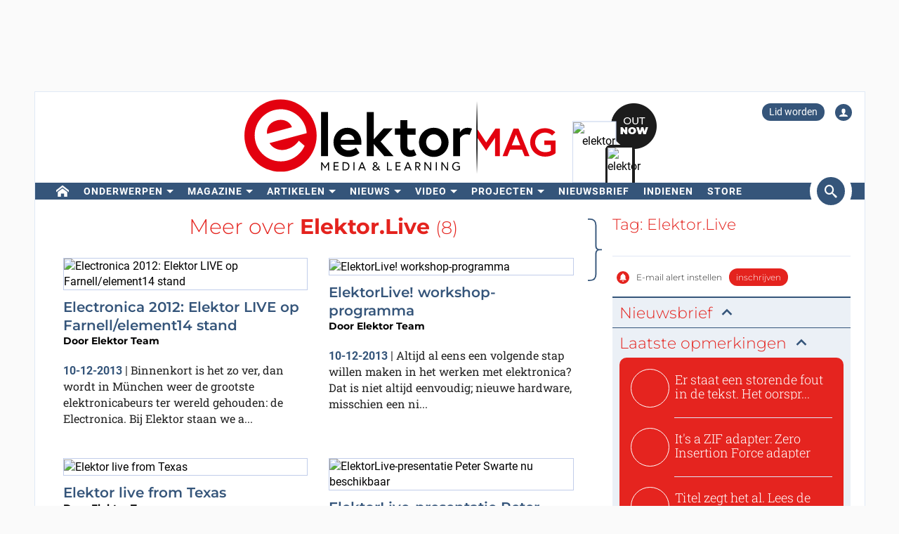

--- FILE ---
content_type: text/html; charset=UTF-8
request_url: https://www.elektormagazine.nl/tags/elektor-live
body_size: 21594
content:
<!DOCTYPE html>  <html lang="nl">  <head>
<meta http-equiv="Content-Type" content="text/html; charset=utf-8" />
<meta name="referrer" content="origin-when-cross-origin">
<title>Items getagd met: Elektor.Live| Elektor | Elektor Magazine</title>
<meta property="og:title" content="Items getagd met: Elektor.Live| Elektor">  <meta property="og:locale" content="nl_NL"> <meta property="og:type" content="article">   <meta property="og:url" content="https://www.elektormagazine.nl/tags/elektor-live"/> <meta property="og:site_name" content="Elektor"/>
<meta name="twitter:card" content="summary_large_image" />    <meta name="twitter:title" content="Items getagd met: Elektor.Live| Elektor" />   
      <meta name="robots" content="index, follow"/>     <link rel="canonical" href="https://www.elektormagazine.nl/tags/elektor-live"/>     <meta name="countable" content="[base64]"/> 
  <meta property="fb:app_id" content="830698243682688"/>
<meta name="csrf-token" content="vMQC6MIWtUbhkrjJDqRINC1ecQhMChw2V3cOATFe" />
<meta name="viewport" content="width=device-width, initial-scale=1, maximum-scale=5, user-scalable=yes">

<link rel="alternate" href="https://www.elektormagazine.de/tags/elektor-live" hreflang="de" />
<link rel="alternate" href="https://www.elektormagazine.com/tags/elektor-live" hreflang="en" />
<link rel="alternate" href="https://www.elektormagazine.fr/tags/elektor-live" hreflang="fr" />
<link rel="alternate" href="https://www.elektormagazine.nl/tags/elektor-live" hreflang="nl" />
<link rel="alternate" href="https://www.elektormagazine.com/tags/elektor-live" hreflang="x-default" />
  <link rel="apple-touch-icon" sizes="57x57" href="/apple-icon-57x57.png">
  <link rel="apple-touch-icon" sizes="60x60" href="/apple-icon-60x60.png">
  <link rel="apple-touch-icon" sizes="72x72" href="/apple-icon-72x72.png">
  <link rel="apple-touch-icon" sizes="76x76" href="/apple-icon-76x76.png">
  <link rel="apple-touch-icon" sizes="114x114" href="/apple-icon-114x114.png">
  <link rel="apple-touch-icon" sizes="120x120" href="/apple-icon-120x120.png">
  <link rel="apple-touch-icon" sizes="144x144" href="/apple-icon-144x144.png">
  <link rel="apple-touch-icon" sizes="152x152" href="/apple-icon-152x152.png">
  <link rel="apple-touch-icon" sizes="180x180" href="/apple-icon-180x180.png">
  <link rel="shortcut icon" type="image/png" sizes="192x192"  href="/android-icon-192x192.png">
  <link rel="shortcut icon" type="image/png" sizes="32x32" href="/favicon-32x32.png">
  <link rel="shortcut icon" type="image/png" sizes="96x96" href="/favicon-96x96.png">
  <link rel="shortcut icon" type="image/png" sizes="16x16" href="/favicon-16x16.png">

  
  


      <link rel="stylesheet" href="/build/css/style.css?id=aec9f0dd907a244debb20ca6f66c3c97" >
      <style>
    @media (min-width: 768px) {
      .waitress .externalBanner:after {content: "Advertentie";}
      .waitress .externalBanner:before {display: none;}
    }
    @media (max-width: 768px) {
      .waitress .externalBanner:before {content: "Advertentie";}
      .waitress .externalBanner:after {display: none;}
    }
    .Header__banner>div{height:130px;}
  </style>
  <script src="https://cdn.xingosoftware.nl/elektormagazine/jquery-3.6.0.min.js"></script>
  
  
  <script>window.jQuery || document.write('<script src="/build/plugins/jquery.min.js"><\/script>')</script>
  <script src='https://cdn.xingosoftware.nl/assets/passive.js' defer></script>
      <script>(function(w,d,s,l,i){w[l]=w[l]||[];w[l].push({'gtm.start':
                    new Date().getTime(),event:'gtm.js'});var f=d.getElementsByTagName(s)[0],
                j=d.createElement(s),dl=l!='dataLayer'?'&l='+l:'';j.async=true;j.src=
                '//www.googletagmanager.com/gtm.js?id='+i+dl;f.parentNode.insertBefore(j,f);
            })(window,document,'script','dataLayer','GTM-NKTR46');</script>
                        <script>
        var _paq = window._paq = window._paq || [];
        /* tracker methods like "setCustomDimension" should be called before "trackPageView" */
        _paq.push(['appendToTrackingUrl', 'bots=1']);
        _paq.push(['trackPageView']);
        _paq.push(['enableLinkTracking']);
        (function () {
            var u = "https://elektor.matomo.cloud/";
            _paq.push(['setTrackerUrl', u + 'matomo.php']);
            _paq.push(['setSiteId', '4']);
            var d = document, g = d.createElement('script'), s = d.getElementsByTagName('script')[0];
            g.async = true;
            g.src = '//cdn.matomo.cloud/elektor.matomo.cloud/matomo.js';
            s.parentNode.insertBefore(g, s);
        })();
    </script>

      
  <script>
    !function(){if(!window.klaviyo){window._klOnsite=window._klOnsite||[];try{window.klaviyo=new Proxy({},{get:function(n,i){return"push"===i?function(){var n;(n=window._klOnsite).push.apply(n,arguments)}:function(){for(var n=arguments.length,o=new Array(n),w=0;w<n;w++)o[w]=arguments[w];var t="function"==typeof o[o.length-1]?o.pop():void 0,e=new Promise((function(n){window._klOnsite.push([i].concat(o,[function(i){t&&t(i),n(i)}]))}));return e}}})}catch(n){window.klaviyo=window.klaviyo||[],window.klaviyo.push=function(){var n;(n=window._klOnsite).push.apply(n,arguments)}}}}();
  </script>
  <script type="application/javascript" async src="https://static.klaviyo.com/onsite/js/klaviyo.js?company_id=QQ33pb"></script>

  
    <link rel="preconnect" href="https://dev.visualwebsiteoptimizer.com" />
  <script id='vwoCode'>
    window._vwo_code || (function() {
      var account_id=978378,
              version=2.1,
              settings_tolerance=2000,
              hide_element='body',
              hide_element_style = 'opacity:0 !important;filter:alpha(opacity=0) !important;background:none !important;transition:none !important;',
              /* DO NOT EDIT BELOW THIS LINE */
              f=false,w=window,d=document,v=d.querySelector('#vwoCode'),cK='_vwo_'+account_id+'_settings',cc={};try{var c=JSON.parse(localStorage.getItem('_vwo_'+account_id+'_config'));cc=c&&typeof c==='object'?c:{}}catch(e){}var stT=cc.stT==='session'?w.sessionStorage:w.localStorage;code={nonce:v&&v.nonce,use_existing_jquery:function(){return typeof use_existing_jquery!=='undefined'?use_existing_jquery:undefined},library_tolerance:function(){return typeof library_tolerance!=='undefined'?library_tolerance:undefined},settings_tolerance:function(){return cc.sT||settings_tolerance},hide_element_style:function(){return'{'+(cc.hES||hide_element_style)+'}'},hide_element:function(){if(performance.getEntriesByName('first-contentful-paint')[0]){return''}return typeof cc.hE==='string'?cc.hE:hide_element},getVersion:function(){return version},finish:function(e){if(!f){f=true;var t=d.getElementById('_vis_opt_path_hides');if(t)t.parentNode.removeChild(t);if(e)(new Image).src='https://dev.visualwebsiteoptimizer.com/ee.gif?a='+account_id+e}},finished:function(){return f},addScript:function(e){var t=d.createElement('script');if(e.src){t.src=e.src}else{t.text=e.text}v&&t.setAttribute('nonce',v.nonce);d.getElementsByTagName('head')[0].appendChild(t)},load:function(e,t){var n=this.getSettings(),i=d.createElement('script'),r=this;t=t||{};if(n){i.textContent=n;d.getElementsByTagName('head')[0].appendChild(i);if(!w.VWO||VWO.caE){stT.removeItem(cK);r.load(e)}}else{var o=new XMLHttpRequest;o.open('GET',e,true);o.withCredentials=!t.dSC;o.responseType=t.responseType||'text';o.onload=function(){if(t.onloadCb){return t.onloadCb(o,e)}if(o.status===200||o.status===304){_vwo_code.addScript({text:o.responseText})}else{_vwo_code.finish('&e=loading_failure:'+e)}};o.onerror=function(){if(t.onerrorCb){return t.onerrorCb(e)}_vwo_code.finish('&e=loading_failure:'+e)};o.send()}},getSettings:function(){try{var e=stT.getItem(cK);if(!e){return}e=JSON.parse(e);if(Date.now()>e.e){stT.removeItem(cK);return}return e.s}catch(e){return}},init:function(){if(d.URL.indexOf('__vwo_disable__')>-1)return;var e=this.settings_tolerance();w._vwo_settings_timer=setTimeout(function(){_vwo_code.finish();stT.removeItem(cK)},e);var t;if(this.hide_element()!=='body'){t=d.createElement('style');var n=this.hide_element(),i=n?n+this.hide_element_style():'',r=d.getElementsByTagName('head')[0];t.setAttribute('id','_vis_opt_path_hides');v&&t.setAttribute('nonce',v.nonce);t.setAttribute('type','text/css');if(t.styleSheet)t.styleSheet.cssText=i;else t.appendChild(d.createTextNode(i));r.appendChild(t)}else{t=d.getElementsByTagName('head')[0];var i=d.createElement('div');i.style.cssText='z-index: 2147483647 !important;position: fixed !important;left: 0 !important;top: 0 !important;width: 100% !important;height: 100% !important;background: white !important;display: block !important;';i.setAttribute('id','_vis_opt_path_hides');i.classList.add('_vis_hide_layer');t.parentNode.insertBefore(i,t.nextSibling)}var o=window._vis_opt_url||d.URL,s='https://dev.visualwebsiteoptimizer.com/j.php?a='+account_id+'&u='+encodeURIComponent(o)+'&vn='+version;if(w.location.search.indexOf('_vwo_xhr')!==-1){this.addScript({src:s})}else{this.load(s+'&x=true')}}};w._vwo_code=code;code.init();})();
  </script>
  
</head>
 <body class="c-layout-header-fixed c-layout-header-topbar " style="">   <div class="Header__banner">   <div data-identifier="advertisement0" class="waitress" ad="45"></div>   </div> <div class="c-page-container"> <div class="vue-target"> <main-menu inline-template > <div class="Menu"> <header data-minimize-offset="300" class="Header c-layout-header c-header-static c-layout-header-4 c-layout-header-default-mobile"> <div class="container"> <div class="Header__user-menu mt-10"> <a class="Header__user-subscribe Header__user-menu-item visible-xs visible-md" href="/account/subscription/add#order">Lid worden</a> <a class="Header__user-subscribe Header__user-menu-item hidden-xs hidden-md" href="/account/subscription/add">Lid worden</a>     <a class="Header__user-account Header__user-menu-item ml-15" aria-label="Login to your account" href="#" onclick="$('#login-modal').modal('show');return false;"><i class="icon icon-user"></i></a>   </div> <div class="Header__brand mb-10"> <div class="Header__brand-col"> <a href="https://www.elektormagazine.nl" class="c-logo"> <img loading="eager" src="https://cdn.xingosoftware.nl/elektormagazine/Elektor-Mag-Logo.svg" alt="Elektor" width="443" height="109"> </a> </div> <div class="Header__brand-col"> <a href="https://www.elektormagazine.nl/waitress/follow/7749"><div class="cover"> <div class="layer-1"> <div><img width="60" height="85" src="https://cdn.xingosoftware.com/elektor/images/fetch/dpr_2,h_85,w_60,c_fit/http%3A%2F%2Fwww.elektormagazine.nl%2Fassets%2Ffiles%2Fupload%2Fcover%2FCSEtWUmoSNw4cCLEfN28NkvLKwJFbsPvWZKETrVZ.jpg" alt=""></div> </div> <div class="layer-2"> <div><img width="35" height="48" src="https://cdn.xingosoftware.com/elektor/images/fetch/dpr_2,h_48,w_35,c_fit/http%3A%2F%2Fwww.elektormagazine.nl%2Fassets%2Ffiles%2Fupload%2Fcover%2FCSEtWUmoSNw4cCLEfN28NkvLKwJFbsPvWZKETrVZ.jpg" alt=""></div> </div> <div class="layer-3"></div> </div></a>  </div> </div> </div> <div class="c-navbar"> <div class="Header__nav-wrapper"> <div class="Header__nav-container container"> <nav class="c-mega-menu c-mega-menu-light c-mega-menu-light-mobile c-fonts-uppercase c-fonts-bold"> <ul class="nav navbar-nav c-theme-nav">    <li class="c-menu-type-classic  "> <a class="c-link" href="/"   aria-label="home"  target="_self">  <i class="icon-home"></i>   </a>  </li>    <li class="c-menu-type-classic  with-dropdown  "> <a class="c-link" href="#"  onclick="return false"   target="_self">  Onderwerpen </a>  <ul class="dropdown-menu c-pull-left">   <li> <a class="c-font-bold" href="/elektor-arduino" target="_self"> Arduino </a> </li>    <li> <a class="c-font-bold" href="/schakelingen-schakeling-ontwerp" target="_self"> Schakelingen </a> </li>    <li> <a class="c-font-bold" href="/embedded-and-ai-1" target="_self"> Embedded en AI </a> </li>    <li> <a class="c-font-bold" href="https://www.elektormagazine.nl/elektor-edge-impulse" target="_self"> Edge Impulse </a> </li>    <li> <a class="c-font-bold" href="/energie-vermogen" target="_self"> Energie en vermogen </a> </li>    <li> <a class="c-font-bold" href="/elektor-espressif" target="_self"> Espressif </a> </li>    <li> <a class="c-font-bold" href="/iot-sensoren" target="_self"> IoT en Sensoren </a> </li>    <li> <a class="c-font-bold" href="prototyping-productie" target="_self"> Prototyping en Productie </a> </li>    <li> <a class="c-font-bold" href="/elektor-raspberry-pi" target="_self"> Raspberry Pi </a> </li>    <li> <a class="c-font-bold" href="https://www.elektormagazine.nl/testen-meten" target="_self"> Testen en Meten </a> </li>    <li> <a class="c-font-bold" href="/draadloos-communicatie" target="_self"> Draadloos en Communicatie </a> </li>   </ul>  </li>    <li class="c-menu-type-classic  with-dropdown  "> <a class="c-link" href="#"  onclick="return false"   target="_self">  Magazine </a>  <ul class="dropdown-menu c-pull-left">   <li> <a class="c-font-bold" href="/magazine/latest" target="_self"> Actuele uitgave </a> </li>    <li> <a class="c-font-bold" href="/magazine-archive" target="_self"> Archief </a> </li>    <li> <a class="c-font-bold" href="/magazine" target="_self"> Lidmaatschappen </a> </li>    <li> <a class="c-font-bold" href="/tags/jaargang-dvd" target="_self"> Jaargang DVD&#039;s </a> </li>   </ul>  </li>    <li class="c-menu-type-classic  with-dropdown  "> <a class="c-link" href="#"  onclick="return false"   target="_self">  Artikelen </a>  <ul class="dropdown-menu c-pull-left">   <li> <a class="c-font-bold" href="/tags/review" target="_self"> Reviews </a> </li>    <li> <a class="c-font-bold" href="/articles" target="_self"> Technische Artikelen </a> </li>    <li> <a class="c-font-bold" href="https://www.elektormagazine.nl/opinie" target="_self"> Opinieartikelen </a> </li>    <li> <a class="c-font-bold" href="/tags/whitepaper" target="_self"> Whitepapers </a> </li>    <li> <a class="c-font-bold" href="https://ethicsinelectronics.com/" target="_blank"> Ethics in Electronics </a> </li>       </ul>  </li>    <li class="c-menu-type-classic  with-dropdown  "> <a class="c-link" href="#"  onclick="return false"   target="_self">  Nieuws </a>  <ul class="dropdown-menu c-pull-left">   <li> <a class="c-font-bold" href="/news" target="_self"> Laatste Nieuws </a> </li>    <li> <a class="c-font-bold" href="/tags/elektor-industry" target="_self"> Industrie </a> </li>    <li> <a class="c-font-bold" href="/elektor-business/newsrooms" target="_self"> Newsrooms </a> </li>     </ul>  </li>    <li class="c-menu-type-classic  with-dropdown  "> <a class="c-link" href="#"  onclick="return false"   target="_self">  Video </a>  <ul class="dropdown-menu c-pull-left">   <li> <a class="c-font-bold" href="https://www.elektormagazine.com/elektor-academy-pro" target="_blank"> Academy </a> </li>    <li> <a class="c-font-bold" href="https://www.youtube.com/channel/UChtg0Ek8OFg-tn_Vttd3STw" target="_blank"> Elektor TV </a> </li>    <li> <a class="c-font-bold" href="https://www.elektormagazine.com/elektor-engineering-insights" target="_blank"> Engineering Insights </a> </li>    <li> <a class="c-font-bold" href="https://www.elektormagazine.com/elektor-lab-talk" target="_blank"> Lab Talk </a> </li>    <li> <a class="c-font-bold" href="https://www.elektormagazine.com/webinars" target="_blank"> Webinars </a> </li>   </ul>  </li>      <li class="c-menu-type-classic  with-dropdown  "> <a class="c-link" href="#"  onclick="return false"   target="_self">  Projecten </a>  <ul class="dropdown-menu c-pull-left">   <li> <a class="c-font-bold" href="/labs" target="_self"> Projectenplatform </a> </li>      <li> <a class="c-font-bold" href="/articles/elektor-labs-handleiding" target="_self"> Handleiding </a> </li>    <li> <a class="c-font-bold" href="http://www.elektorpcbservice.com" target="_blank"> PCB Service </a> </li>   </ul>  </li>    <li class="c-menu-type-classic  "> <a class="c-link" href="/elektor-newsletter"   target="_self">  Nieuwsbrief </a>  </li>      <li class="c-menu-type-classic  "> <a class="c-link" href="https://www.elektormagazine.com/elektor-submission-page"   target="_blank">  Indienen </a>  </li>      <li class="c-menu-type-classic  "> <a class="c-link" href="https://www.elektor.nl"   aria-label="menu"  target="_blank">  <i class="icon-menu"></i>  Store </a>  </li>    </ul> </nav>  <span class="Header__search-button c-cursor-pointer" href="#" v-on:click.prevent="toggleSearch"> <i class="icon icon-search"></i> </span>  </div> </div> </div> <div class="Header__search-wrapper hidden-xs" v-bind:class="{active: search}"> <div class="Header__search container"> <form class="search-menu" method="get" action="https://www.elektormagazine.nl/search"> <input class="form-control mr-10" type="text" name="query" value="" placeholder="Zoek in 60 jaar content" /> <button type="submit">Zoeken</button> </form> </div> </div> </header> <header data-minimize-offset="300" class="Header c-layout-header c-layout-header-4 c-layout-header-default-mobile"> <div class="Header__on-scroll"> <div class="c-quick-sidebar-toggler-wrapper"> <button class="c-hor-nav-toggler c-quick-sidebar-toggler" aria-label="Menu toggler" type="button" data-target=".c-mega-menu"> <span class="c-line"></span> <span class="c-line"></span> <span class="c-line"></span> </button> </div> <div class="Header__on-scroll-content container"> <div class="c-quick-sidebar-toggler-wrapper"></div> <a href="https://www.elektormagazine.nl" class="c-logo"> <img loading="eager" src="https://cdn.xingosoftware.nl/elektormagazine/Elektor-Mag-Logo.svg" width="168" height="42" alt="Elektor"> </a> <div class="Header__search hidden-sm hidden-xs"> <form class="search-menu" method="get" action="https://www.elektormagazine.nl/search"> <input class="form-control mr-10" type="text" name="query" value="" placeholder="Zoek in 60 jaar content" /> <button type="submit">Zoeken</button> </form> </div> <span class="Header__search-button c-cursor-pointer" v-on:click.prevent="toggleSearch"> <i class="icon icon-search"></i> </span> <div class="Header__user-menu hidden-sm hidden-xs"> <a class="Header__user-subscribe Header__user-menu-item visible-xs visible-md" href="/account/subscription/add#order">Lid worden</a> <a class="Header__user-subscribe Header__user-menu-item hidden-xs hidden-md" href="/account/subscription/add">Lid worden</a>     <a class="Header__user-account Header__user-menu-item ml-15" aria-label="Login to your account" href="#" onclick="$('#login-modal').modal('show');return false;"><i class="icon icon-user"></i></a>   </div> </div> <div class="Header__search-wrapper" v-bind:class="{active: search}"> <div class="Header__search"> <form class="search-menu" method="get" action="https://www.elektormagazine.nl/search"> <input class="form-control mr-10" type="text" name="query" value="" placeholder="Zoek in 60 jaar content" /> <button type="submit">Zoeken</button> </form> </div> </div> </div> </header>  <nav class="c-layout-quick-sidebar"> <div class="c-content"> <div class="Header__user-menu hidden-lg hidden-md mt-20 ml-10"> <a class="Header__user-subscribe Header__user-menu-item visible-xs visible-md" href="/account/subscription/add#order">Lid worden</a> <a class="Header__user-subscribe Header__user-menu-item hidden-xs hidden-md" href="/account/subscription/add">Lid worden</a>     <a class="Header__user-account Header__user-menu-item ml-15" aria-label="Login to your account" href="#" onclick="$('#login-modal').modal('show');return false;"><i class="icon icon-user"></i></a>   </div> <ul class="nav navbar-nav c-theme-nav mt-10" rel="{&quot;menuId&quot;:1,&quot;websiteId&quot;:4,&quot;channelId&quot;:null,&quot;isOnline&quot;:1,&quot;type&quot;:&quot;main-menu&quot;,&quot;name&quot;:&quot;Main menu&quot;,&quot;createdOn&quot;:&quot;2015-11-06T15:07:26.000000Z&quot;,&quot;createdBy&quot;:8,&quot;editedOn&quot;:&quot;2017-02-08T07:28:14.000000Z&quot;,&quot;editedBy&quot;:31,&quot;items&quot;:[{&quot;menuItemId&quot;:1,&quot;menuId&quot;:1,&quot;parentMenuItemId&quot;:null,&quot;isOnline&quot;:1,&quot;showActive&quot;:1,&quot;position&quot;:0,&quot;icon&quot;:&quot;icon-home&quot;,&quot;name&quot;:&quot;&quot;,&quot;description&quot;:&quot;&quot;,&quot;url&quot;:&quot;\/&quot;,&quot;target&quot;:&quot;_self&quot;,&quot;authState&quot;:&quot;public&quot;,&quot;widgetPageId&quot;:0,&quot;createdOn&quot;:&quot;2015-11-06T15:08:23.000000Z&quot;,&quot;createdBy&quot;:8,&quot;editedOn&quot;:&quot;2023-08-25T12:38:27.000000Z&quot;,&quot;editedBy&quot;:33408,&quot;sub_menu_items&quot;:[]},{&quot;menuItemId&quot;:389,&quot;menuId&quot;:1,&quot;parentMenuItemId&quot;:null,&quot;isOnline&quot;:1,&quot;showActive&quot;:1,&quot;position&quot;:1,&quot;icon&quot;:&quot;&quot;,&quot;name&quot;:&quot;Onderwerpen&quot;,&quot;description&quot;:&quot;&quot;,&quot;url&quot;:&quot;&quot;,&quot;target&quot;:&quot;_self&quot;,&quot;authState&quot;:&quot;public&quot;,&quot;widgetPageId&quot;:0,&quot;createdOn&quot;:&quot;2023-08-25T12:18:12.000000Z&quot;,&quot;createdBy&quot;:33408,&quot;editedOn&quot;:&quot;2023-08-25T12:47:07.000000Z&quot;,&quot;editedBy&quot;:33408,&quot;sub_menu_items&quot;:[{&quot;menuItemId&quot;:9,&quot;menuId&quot;:1,&quot;parentMenuItemId&quot;:389,&quot;isOnline&quot;:1,&quot;showActive&quot;:1,&quot;position&quot;:1,&quot;icon&quot;:&quot;&quot;,&quot;name&quot;:&quot;Arduino&quot;,&quot;description&quot;:&quot;&quot;,&quot;url&quot;:&quot;\/elektor-arduino&quot;,&quot;target&quot;:&quot;_self&quot;,&quot;authState&quot;:&quot;public&quot;,&quot;widgetPageId&quot;:0,&quot;createdOn&quot;:&quot;2015-11-06T15:16:06.000000Z&quot;,&quot;createdBy&quot;:8,&quot;editedOn&quot;:&quot;2024-10-11T15:50:57.000000Z&quot;,&quot;editedBy&quot;:177384},{&quot;menuItemId&quot;:390,&quot;menuId&quot;:1,&quot;parentMenuItemId&quot;:389,&quot;isOnline&quot;:1,&quot;showActive&quot;:1,&quot;position&quot;:2,&quot;icon&quot;:&quot;&quot;,&quot;name&quot;:&quot;Schakelingen&quot;,&quot;description&quot;:&quot;&quot;,&quot;url&quot;:&quot;\/schakelingen-schakeling-ontwerp&quot;,&quot;target&quot;:&quot;_self&quot;,&quot;authState&quot;:&quot;public&quot;,&quot;widgetPageId&quot;:0,&quot;createdOn&quot;:&quot;2023-08-25T12:25:38.000000Z&quot;,&quot;createdBy&quot;:33408,&quot;editedOn&quot;:&quot;2024-08-05T15:57:27.000000Z&quot;,&quot;editedBy&quot;:177384},{&quot;menuItemId&quot;:391,&quot;menuId&quot;:1,&quot;parentMenuItemId&quot;:389,&quot;isOnline&quot;:1,&quot;showActive&quot;:1,&quot;position&quot;:3,&quot;icon&quot;:&quot;&quot;,&quot;name&quot;:&quot;Embedded en AI&quot;,&quot;description&quot;:&quot;&quot;,&quot;url&quot;:&quot;\/embedded-and-ai-1&quot;,&quot;target&quot;:&quot;_self&quot;,&quot;authState&quot;:&quot;public&quot;,&quot;widgetPageId&quot;:0,&quot;createdOn&quot;:&quot;2023-08-25T12:25:54.000000Z&quot;,&quot;createdBy&quot;:33408,&quot;editedOn&quot;:&quot;2025-12-08T15:03:02.000000Z&quot;,&quot;editedBy&quot;:51259},{&quot;menuItemId&quot;:910,&quot;menuId&quot;:1,&quot;parentMenuItemId&quot;:389,&quot;isOnline&quot;:1,&quot;showActive&quot;:1,&quot;position&quot;:3,&quot;icon&quot;:&quot;&quot;,&quot;name&quot;:&quot;Edge Impulse&quot;,&quot;description&quot;:&quot;&quot;,&quot;url&quot;:&quot;https:\/\/www.elektormagazine.nl\/elektor-edge-impulse&quot;,&quot;target&quot;:&quot;_self&quot;,&quot;authState&quot;:&quot;public&quot;,&quot;widgetPageId&quot;:0,&quot;createdOn&quot;:&quot;2025-12-02T22:00:35.000000Z&quot;,&quot;createdBy&quot;:51259,&quot;editedOn&quot;:&quot;2025-12-02T22:00:35.000000Z&quot;,&quot;editedBy&quot;:51259},{&quot;menuItemId&quot;:393,&quot;menuId&quot;:1,&quot;parentMenuItemId&quot;:389,&quot;isOnline&quot;:1,&quot;showActive&quot;:1,&quot;position&quot;:4,&quot;icon&quot;:&quot;&quot;,&quot;name&quot;:&quot;Energie en vermogen&quot;,&quot;description&quot;:&quot;&quot;,&quot;url&quot;:&quot;\/energie-vermogen&quot;,&quot;target&quot;:&quot;_self&quot;,&quot;authState&quot;:&quot;public&quot;,&quot;widgetPageId&quot;:0,&quot;createdOn&quot;:&quot;2023-08-25T12:26:25.000000Z&quot;,&quot;createdBy&quot;:33408,&quot;editedOn&quot;:&quot;2024-11-06T14:33:31.000000Z&quot;,&quot;editedBy&quot;:177384},{&quot;menuItemId&quot;:392,&quot;menuId&quot;:1,&quot;parentMenuItemId&quot;:389,&quot;isOnline&quot;:1,&quot;showActive&quot;:1,&quot;position&quot;:5,&quot;icon&quot;:&quot;&quot;,&quot;name&quot;:&quot;Espressif&quot;,&quot;description&quot;:&quot;&quot;,&quot;url&quot;:&quot;\/elektor-espressif&quot;,&quot;target&quot;:&quot;_self&quot;,&quot;authState&quot;:&quot;public&quot;,&quot;widgetPageId&quot;:0,&quot;createdOn&quot;:&quot;2023-08-25T12:26:08.000000Z&quot;,&quot;createdBy&quot;:33408,&quot;editedOn&quot;:&quot;2024-11-06T14:29:37.000000Z&quot;,&quot;editedBy&quot;:177384},{&quot;menuItemId&quot;:394,&quot;menuId&quot;:1,&quot;parentMenuItemId&quot;:389,&quot;isOnline&quot;:1,&quot;showActive&quot;:1,&quot;position&quot;:6,&quot;icon&quot;:&quot;&quot;,&quot;name&quot;:&quot;IoT en Sensoren&quot;,&quot;description&quot;:&quot;&quot;,&quot;url&quot;:&quot;\/iot-sensoren&quot;,&quot;target&quot;:&quot;_self&quot;,&quot;authState&quot;:&quot;public&quot;,&quot;widgetPageId&quot;:0,&quot;createdOn&quot;:&quot;2023-08-25T12:26:40.000000Z&quot;,&quot;createdBy&quot;:33408,&quot;editedOn&quot;:&quot;2024-07-08T16:15:47.000000Z&quot;,&quot;editedBy&quot;:177384},{&quot;menuItemId&quot;:395,&quot;menuId&quot;:1,&quot;parentMenuItemId&quot;:389,&quot;isOnline&quot;:1,&quot;showActive&quot;:1,&quot;position&quot;:7,&quot;icon&quot;:&quot;&quot;,&quot;name&quot;:&quot;Prototyping en Productie&quot;,&quot;description&quot;:&quot;&quot;,&quot;url&quot;:&quot;prototyping-productie&quot;,&quot;target&quot;:&quot;_self&quot;,&quot;authState&quot;:&quot;public&quot;,&quot;widgetPageId&quot;:0,&quot;createdOn&quot;:&quot;2023-08-25T12:27:00.000000Z&quot;,&quot;createdBy&quot;:33408,&quot;editedOn&quot;:&quot;2024-09-13T10:54:49.000000Z&quot;,&quot;editedBy&quot;:177384},{&quot;menuItemId&quot;:11,&quot;menuId&quot;:1,&quot;parentMenuItemId&quot;:389,&quot;isOnline&quot;:1,&quot;showActive&quot;:1,&quot;position&quot;:8,&quot;icon&quot;:&quot;&quot;,&quot;name&quot;:&quot;Raspberry Pi&quot;,&quot;description&quot;:&quot;&quot;,&quot;url&quot;:&quot;\/elektor-raspberry-pi&quot;,&quot;target&quot;:&quot;_self&quot;,&quot;authState&quot;:&quot;public&quot;,&quot;widgetPageId&quot;:0,&quot;createdOn&quot;:&quot;2015-11-06T15:18:26.000000Z&quot;,&quot;createdBy&quot;:8,&quot;editedOn&quot;:&quot;2024-06-28T15:48:27.000000Z&quot;,&quot;editedBy&quot;:177384},{&quot;menuItemId&quot;:396,&quot;menuId&quot;:1,&quot;parentMenuItemId&quot;:389,&quot;isOnline&quot;:1,&quot;showActive&quot;:1,&quot;position&quot;:9,&quot;icon&quot;:&quot;&quot;,&quot;name&quot;:&quot;Testen en Meten&quot;,&quot;description&quot;:&quot;&quot;,&quot;url&quot;:&quot;https:\/\/www.elektormagazine.nl\/testen-meten&quot;,&quot;target&quot;:&quot;_self&quot;,&quot;authState&quot;:&quot;public&quot;,&quot;widgetPageId&quot;:0,&quot;createdOn&quot;:&quot;2023-08-25T12:27:13.000000Z&quot;,&quot;createdBy&quot;:33408,&quot;editedOn&quot;:&quot;2023-09-18T12:47:53.000000Z&quot;,&quot;editedBy&quot;:33408},{&quot;menuItemId&quot;:397,&quot;menuId&quot;:1,&quot;parentMenuItemId&quot;:389,&quot;isOnline&quot;:1,&quot;showActive&quot;:1,&quot;position&quot;:10,&quot;icon&quot;:&quot;&quot;,&quot;name&quot;:&quot;Draadloos en Communicatie&quot;,&quot;description&quot;:&quot;&quot;,&quot;url&quot;:&quot;\/draadloos-communicatie&quot;,&quot;target&quot;:&quot;_self&quot;,&quot;authState&quot;:&quot;public&quot;,&quot;widgetPageId&quot;:0,&quot;createdOn&quot;:&quot;2023-08-25T12:27:37.000000Z&quot;,&quot;createdBy&quot;:33408,&quot;editedOn&quot;:&quot;2024-07-15T11:05:36.000000Z&quot;,&quot;editedBy&quot;:177384}]},{&quot;menuItemId&quot;:3,&quot;menuId&quot;:1,&quot;parentMenuItemId&quot;:null,&quot;isOnline&quot;:1,&quot;showActive&quot;:1,&quot;position&quot;:2,&quot;icon&quot;:&quot;&quot;,&quot;name&quot;:&quot;Magazine&quot;,&quot;description&quot;:&quot;&quot;,&quot;url&quot;:&quot;&quot;,&quot;target&quot;:&quot;_self&quot;,&quot;authState&quot;:&quot;public&quot;,&quot;widgetPageId&quot;:0,&quot;createdOn&quot;:&quot;2015-11-06T15:11:49.000000Z&quot;,&quot;createdBy&quot;:8,&quot;editedOn&quot;:&quot;2024-11-30T09:05:10.000000Z&quot;,&quot;editedBy&quot;:31,&quot;sub_menu_items&quot;:[{&quot;menuItemId&quot;:398,&quot;menuId&quot;:1,&quot;parentMenuItemId&quot;:3,&quot;isOnline&quot;:1,&quot;showActive&quot;:1,&quot;position&quot;:1,&quot;icon&quot;:&quot;&quot;,&quot;name&quot;:&quot;Actuele uitgave&quot;,&quot;description&quot;:&quot;&quot;,&quot;url&quot;:&quot;\/magazine\/latest&quot;,&quot;target&quot;:&quot;_self&quot;,&quot;authState&quot;:&quot;public&quot;,&quot;widgetPageId&quot;:772,&quot;createdOn&quot;:&quot;2023-08-25T12:30:30.000000Z&quot;,&quot;createdBy&quot;:33408,&quot;editedOn&quot;:&quot;2025-06-19T12:08:02.000000Z&quot;,&quot;editedBy&quot;:1},{&quot;menuItemId&quot;:244,&quot;menuId&quot;:1,&quot;parentMenuItemId&quot;:3,&quot;isOnline&quot;:1,&quot;showActive&quot;:1,&quot;position&quot;:2,&quot;icon&quot;:&quot;&quot;,&quot;name&quot;:&quot;Archief&quot;,&quot;description&quot;:&quot;&quot;,&quot;url&quot;:&quot;\/magazine-archive&quot;,&quot;target&quot;:&quot;_self&quot;,&quot;authState&quot;:&quot;public&quot;,&quot;widgetPageId&quot;:0,&quot;createdOn&quot;:&quot;2020-05-29T14:23:52.000000Z&quot;,&quot;createdBy&quot;:31,&quot;editedOn&quot;:&quot;2023-08-25T12:41:03.000000Z&quot;,&quot;editedBy&quot;:33408},{&quot;menuItemId&quot;:399,&quot;menuId&quot;:1,&quot;parentMenuItemId&quot;:3,&quot;isOnline&quot;:1,&quot;showActive&quot;:1,&quot;position&quot;:3,&quot;icon&quot;:&quot;&quot;,&quot;name&quot;:&quot;Lidmaatschappen&quot;,&quot;description&quot;:&quot;&quot;,&quot;url&quot;:&quot;\/magazine&quot;,&quot;target&quot;:&quot;_self&quot;,&quot;authState&quot;:&quot;public&quot;,&quot;widgetPageId&quot;:0,&quot;createdOn&quot;:&quot;2023-08-25T12:30:57.000000Z&quot;,&quot;createdBy&quot;:33408,&quot;editedOn&quot;:&quot;2023-08-25T12:43:11.000000Z&quot;,&quot;editedBy&quot;:33408},{&quot;menuItemId&quot;:211,&quot;menuId&quot;:1,&quot;parentMenuItemId&quot;:3,&quot;isOnline&quot;:1,&quot;showActive&quot;:1,&quot;position&quot;:4,&quot;icon&quot;:&quot;&quot;,&quot;name&quot;:&quot;Jaargang DVD&#039;s&quot;,&quot;description&quot;:&quot;&quot;,&quot;url&quot;:&quot;\/tags\/jaargang-dvd&quot;,&quot;target&quot;:&quot;_self&quot;,&quot;authState&quot;:&quot;public&quot;,&quot;widgetPageId&quot;:0,&quot;createdOn&quot;:&quot;2019-04-17T09:01:36.000000Z&quot;,&quot;createdBy&quot;:31,&quot;editedOn&quot;:&quot;2023-08-25T12:41:13.000000Z&quot;,&quot;editedBy&quot;:33408}]},{&quot;menuItemId&quot;:215,&quot;menuId&quot;:1,&quot;parentMenuItemId&quot;:null,&quot;isOnline&quot;:1,&quot;showActive&quot;:1,&quot;position&quot;:3,&quot;icon&quot;:&quot;&quot;,&quot;name&quot;:&quot;Artikelen&quot;,&quot;description&quot;:&quot;&quot;,&quot;url&quot;:&quot;&quot;,&quot;target&quot;:&quot;_self&quot;,&quot;authState&quot;:&quot;public&quot;,&quot;widgetPageId&quot;:0,&quot;createdOn&quot;:&quot;2019-04-17T14:46:03.000000Z&quot;,&quot;createdBy&quot;:31,&quot;editedOn&quot;:&quot;2023-08-25T12:44:10.000000Z&quot;,&quot;editedBy&quot;:33408,&quot;sub_menu_items&quot;:[{&quot;menuItemId&quot;:401,&quot;menuId&quot;:1,&quot;parentMenuItemId&quot;:215,&quot;isOnline&quot;:1,&quot;showActive&quot;:1,&quot;position&quot;:1,&quot;icon&quot;:&quot;&quot;,&quot;name&quot;:&quot;Reviews&quot;,&quot;description&quot;:&quot;&quot;,&quot;url&quot;:&quot;\/tags\/review&quot;,&quot;target&quot;:&quot;_self&quot;,&quot;authState&quot;:&quot;public&quot;,&quot;widgetPageId&quot;:0,&quot;createdOn&quot;:&quot;2023-08-25T12:33:03.000000Z&quot;,&quot;createdBy&quot;:33408,&quot;editedOn&quot;:&quot;2023-08-31T12:24:10.000000Z&quot;,&quot;editedBy&quot;:31},{&quot;menuItemId&quot;:400,&quot;menuId&quot;:1,&quot;parentMenuItemId&quot;:215,&quot;isOnline&quot;:1,&quot;showActive&quot;:1,&quot;position&quot;:2,&quot;icon&quot;:&quot;&quot;,&quot;name&quot;:&quot;Technische Artikelen&quot;,&quot;description&quot;:&quot;&quot;,&quot;url&quot;:&quot;\/articles&quot;,&quot;target&quot;:&quot;_self&quot;,&quot;authState&quot;:&quot;public&quot;,&quot;widgetPageId&quot;:0,&quot;createdOn&quot;:&quot;2023-08-25T12:32:32.000000Z&quot;,&quot;createdBy&quot;:33408,&quot;editedOn&quot;:&quot;2023-08-31T12:24:15.000000Z&quot;,&quot;editedBy&quot;:31},{&quot;menuItemId&quot;:906,&quot;menuId&quot;:1,&quot;parentMenuItemId&quot;:215,&quot;isOnline&quot;:1,&quot;showActive&quot;:1,&quot;position&quot;:3,&quot;icon&quot;:&quot;&quot;,&quot;name&quot;:&quot;Opinieartikelen&quot;,&quot;description&quot;:&quot;&quot;,&quot;url&quot;:&quot;https:\/\/www.elektormagazine.nl\/opinie&quot;,&quot;target&quot;:&quot;_self&quot;,&quot;authState&quot;:&quot;public&quot;,&quot;widgetPageId&quot;:0,&quot;createdOn&quot;:&quot;2025-05-23T14:04:42.000000Z&quot;,&quot;createdBy&quot;:177384,&quot;editedOn&quot;:&quot;2025-06-16T08:58:20.000000Z&quot;,&quot;editedBy&quot;:177384},{&quot;menuItemId&quot;:402,&quot;menuId&quot;:1,&quot;parentMenuItemId&quot;:215,&quot;isOnline&quot;:1,&quot;showActive&quot;:1,&quot;position&quot;:3,&quot;icon&quot;:&quot;&quot;,&quot;name&quot;:&quot;Whitepapers&quot;,&quot;description&quot;:&quot;&quot;,&quot;url&quot;:&quot;\/tags\/whitepaper&quot;,&quot;target&quot;:&quot;_self&quot;,&quot;authState&quot;:&quot;public&quot;,&quot;widgetPageId&quot;:0,&quot;createdOn&quot;:&quot;2023-08-25T12:33:19.000000Z&quot;,&quot;createdBy&quot;:33408,&quot;editedOn&quot;:&quot;2023-08-25T12:57:13.000000Z&quot;,&quot;editedBy&quot;:33408},{&quot;menuItemId&quot;:403,&quot;menuId&quot;:1,&quot;parentMenuItemId&quot;:215,&quot;isOnline&quot;:1,&quot;showActive&quot;:1,&quot;position&quot;:4,&quot;icon&quot;:&quot;&quot;,&quot;name&quot;:&quot;Ethics in Electronics&quot;,&quot;description&quot;:&quot;&quot;,&quot;url&quot;:&quot;https:\/\/ethicsinelectronics.com\/&quot;,&quot;target&quot;:&quot;_blank&quot;,&quot;authState&quot;:&quot;public&quot;,&quot;widgetPageId&quot;:0,&quot;createdOn&quot;:&quot;2023-08-25T12:33:39.000000Z&quot;,&quot;createdBy&quot;:33408,&quot;editedOn&quot;:&quot;2023-10-11T09:48:15.000000Z&quot;,&quot;editedBy&quot;:33408},{&quot;menuItemId&quot;:8,&quot;menuId&quot;:1,&quot;parentMenuItemId&quot;:215,&quot;isOnline&quot;:0,&quot;showActive&quot;:0,&quot;position&quot;:6,&quot;icon&quot;:&quot;&quot;,&quot;name&quot;:&quot;POST Projects&quot;,&quot;description&quot;:&quot;&quot;,&quot;url&quot;:&quot;\/select\/post-projects&quot;,&quot;target&quot;:&quot;_self&quot;,&quot;authState&quot;:&quot;public&quot;,&quot;widgetPageId&quot;:0,&quot;createdOn&quot;:&quot;2015-11-06T15:15:06.000000Z&quot;,&quot;createdBy&quot;:8,&quot;editedOn&quot;:&quot;2023-08-25T12:55:07.000000Z&quot;,&quot;editedBy&quot;:33408},{&quot;menuItemId&quot;:10,&quot;menuId&quot;:1,&quot;parentMenuItemId&quot;:215,&quot;isOnline&quot;:0,&quot;showActive&quot;:0,&quot;position&quot;:6,&quot;icon&quot;:&quot;&quot;,&quot;name&quot;:&quot;Zonne-energie&quot;,&quot;description&quot;:&quot;&quot;,&quot;url&quot;:&quot;\/select\/zonne-energie&quot;,&quot;target&quot;:&quot;_self&quot;,&quot;authState&quot;:&quot;public&quot;,&quot;widgetPageId&quot;:0,&quot;createdOn&quot;:&quot;2015-11-06T15:17:03.000000Z&quot;,&quot;createdBy&quot;:8,&quot;editedOn&quot;:&quot;2023-08-25T12:57:44.000000Z&quot;,&quot;editedBy&quot;:33408}]},{&quot;menuItemId&quot;:2,&quot;menuId&quot;:1,&quot;parentMenuItemId&quot;:null,&quot;isOnline&quot;:1,&quot;showActive&quot;:1,&quot;position&quot;:4,&quot;icon&quot;:&quot;&quot;,&quot;name&quot;:&quot;Nieuws&quot;,&quot;description&quot;:&quot;&quot;,&quot;url&quot;:&quot;&quot;,&quot;target&quot;:&quot;_self&quot;,&quot;authState&quot;:&quot;public&quot;,&quot;widgetPageId&quot;:0,&quot;createdOn&quot;:&quot;2015-11-06T15:09:07.000000Z&quot;,&quot;createdBy&quot;:8,&quot;editedOn&quot;:&quot;2023-08-25T12:57:56.000000Z&quot;,&quot;editedBy&quot;:33408,&quot;sub_menu_items&quot;:[{&quot;menuItemId&quot;:404,&quot;menuId&quot;:1,&quot;parentMenuItemId&quot;:2,&quot;isOnline&quot;:1,&quot;showActive&quot;:1,&quot;position&quot;:0,&quot;icon&quot;:&quot;&quot;,&quot;name&quot;:&quot;Laatste Nieuws&quot;,&quot;description&quot;:&quot;&quot;,&quot;url&quot;:&quot;\/news&quot;,&quot;target&quot;:&quot;_self&quot;,&quot;authState&quot;:&quot;public&quot;,&quot;widgetPageId&quot;:0,&quot;createdOn&quot;:&quot;2023-08-25T12:34:12.000000Z&quot;,&quot;createdBy&quot;:33408,&quot;editedOn&quot;:&quot;2023-08-25T12:58:05.000000Z&quot;,&quot;editedBy&quot;:33408},{&quot;menuItemId&quot;:405,&quot;menuId&quot;:1,&quot;parentMenuItemId&quot;:2,&quot;isOnline&quot;:1,&quot;showActive&quot;:1,&quot;position&quot;:0,&quot;icon&quot;:&quot;&quot;,&quot;name&quot;:&quot;Industrie&quot;,&quot;description&quot;:&quot;&quot;,&quot;url&quot;:&quot;\/tags\/elektor-industry&quot;,&quot;target&quot;:&quot;_self&quot;,&quot;authState&quot;:&quot;public&quot;,&quot;widgetPageId&quot;:0,&quot;createdOn&quot;:&quot;2023-08-25T12:34:24.000000Z&quot;,&quot;createdBy&quot;:33408,&quot;editedOn&quot;:&quot;2023-08-25T12:58:58.000000Z&quot;,&quot;editedBy&quot;:33408},{&quot;menuItemId&quot;:406,&quot;menuId&quot;:1,&quot;parentMenuItemId&quot;:2,&quot;isOnline&quot;:1,&quot;showActive&quot;:1,&quot;position&quot;:0,&quot;icon&quot;:&quot;&quot;,&quot;name&quot;:&quot;Newsrooms&quot;,&quot;description&quot;:&quot;&quot;,&quot;url&quot;:&quot;\/elektor-business\/newsrooms&quot;,&quot;target&quot;:&quot;_self&quot;,&quot;authState&quot;:&quot;public&quot;,&quot;widgetPageId&quot;:0,&quot;createdOn&quot;:&quot;2023-08-25T12:35:30.000000Z&quot;,&quot;createdBy&quot;:33408,&quot;editedOn&quot;:&quot;2023-11-15T07:41:17.000000Z&quot;,&quot;editedBy&quot;:58},{&quot;menuItemId&quot;:407,&quot;menuId&quot;:1,&quot;parentMenuItemId&quot;:2,&quot;isOnline&quot;:0,&quot;showActive&quot;:0,&quot;position&quot;:0,&quot;icon&quot;:&quot;&quot;,&quot;name&quot;:&quot;Evenementen&quot;,&quot;description&quot;:&quot;&quot;,&quot;url&quot;:&quot;&quot;,&quot;target&quot;:&quot;_self&quot;,&quot;authState&quot;:&quot;public&quot;,&quot;widgetPageId&quot;:0,&quot;createdOn&quot;:&quot;2023-08-25T12:35:50.000000Z&quot;,&quot;createdBy&quot;:33408,&quot;editedOn&quot;:&quot;2023-08-25T12:35:50.000000Z&quot;,&quot;editedBy&quot;:33408}]},{&quot;menuItemId&quot;:408,&quot;menuId&quot;:1,&quot;parentMenuItemId&quot;:null,&quot;isOnline&quot;:1,&quot;showActive&quot;:1,&quot;position&quot;:5,&quot;icon&quot;:&quot;&quot;,&quot;name&quot;:&quot;Video&quot;,&quot;description&quot;:&quot;&quot;,&quot;url&quot;:&quot;&quot;,&quot;target&quot;:&quot;_self&quot;,&quot;authState&quot;:&quot;public&quot;,&quot;widgetPageId&quot;:0,&quot;createdOn&quot;:&quot;2023-08-25T12:36:02.000000Z&quot;,&quot;createdBy&quot;:33408,&quot;editedOn&quot;:&quot;2023-08-25T13:01:29.000000Z&quot;,&quot;editedBy&quot;:33408,&quot;sub_menu_items&quot;:[{&quot;menuItemId&quot;:413,&quot;menuId&quot;:1,&quot;parentMenuItemId&quot;:408,&quot;isOnline&quot;:1,&quot;showActive&quot;:1,&quot;position&quot;:1,&quot;icon&quot;:&quot;&quot;,&quot;name&quot;:&quot;Academy&quot;,&quot;description&quot;:&quot;&quot;,&quot;url&quot;:&quot;https:\/\/www.elektormagazine.com\/elektor-academy-pro&quot;,&quot;target&quot;:&quot;_blank&quot;,&quot;authState&quot;:&quot;public&quot;,&quot;widgetPageId&quot;:0,&quot;createdOn&quot;:&quot;2023-08-25T13:08:21.000000Z&quot;,&quot;createdBy&quot;:33408,&quot;editedOn&quot;:&quot;2025-08-01T08:26:17.000000Z&quot;,&quot;editedBy&quot;:33408},{&quot;menuItemId&quot;:224,&quot;menuId&quot;:1,&quot;parentMenuItemId&quot;:408,&quot;isOnline&quot;:1,&quot;showActive&quot;:1,&quot;position&quot;:2,&quot;icon&quot;:&quot;icon-youtube-with-circle&quot;,&quot;name&quot;:&quot;Elektor TV&quot;,&quot;description&quot;:&quot;&quot;,&quot;url&quot;:&quot;https:\/\/www.youtube.com\/channel\/UChtg0Ek8OFg-tn_Vttd3STw&quot;,&quot;target&quot;:&quot;_blank&quot;,&quot;authState&quot;:&quot;public&quot;,&quot;widgetPageId&quot;:0,&quot;createdOn&quot;:&quot;2020-01-06T11:48:18.000000Z&quot;,&quot;createdBy&quot;:45,&quot;editedOn&quot;:&quot;2023-08-30T06:58:32.000000Z&quot;,&quot;editedBy&quot;:33408},{&quot;menuItemId&quot;:257,&quot;menuId&quot;:1,&quot;parentMenuItemId&quot;:408,&quot;isOnline&quot;:1,&quot;showActive&quot;:1,&quot;position&quot;:3,&quot;icon&quot;:&quot;&quot;,&quot;name&quot;:&quot;Engineering Insights&quot;,&quot;description&quot;:&quot;&quot;,&quot;url&quot;:&quot;https:\/\/www.elektormagazine.com\/elektor-engineering-insights&quot;,&quot;target&quot;:&quot;_blank&quot;,&quot;authState&quot;:&quot;public&quot;,&quot;widgetPageId&quot;:0,&quot;createdOn&quot;:&quot;2022-02-01T13:10:16.000000Z&quot;,&quot;createdBy&quot;:20,&quot;editedOn&quot;:&quot;2023-08-25T13:03:53.000000Z&quot;,&quot;editedBy&quot;:33408},{&quot;menuItemId&quot;:258,&quot;menuId&quot;:1,&quot;parentMenuItemId&quot;:408,&quot;isOnline&quot;:1,&quot;showActive&quot;:1,&quot;position&quot;:4,&quot;icon&quot;:&quot;&quot;,&quot;name&quot;:&quot;Lab Talk&quot;,&quot;description&quot;:&quot;&quot;,&quot;url&quot;:&quot;https:\/\/www.elektormagazine.com\/elektor-lab-talk&quot;,&quot;target&quot;:&quot;_blank&quot;,&quot;authState&quot;:&quot;public&quot;,&quot;widgetPageId&quot;:0,&quot;createdOn&quot;:&quot;2022-02-01T13:10:44.000000Z&quot;,&quot;createdBy&quot;:20,&quot;editedOn&quot;:&quot;2023-08-25T13:04:04.000000Z&quot;,&quot;editedBy&quot;:33408},{&quot;menuItemId&quot;:414,&quot;menuId&quot;:1,&quot;parentMenuItemId&quot;:408,&quot;isOnline&quot;:1,&quot;showActive&quot;:1,&quot;position&quot;:5,&quot;icon&quot;:&quot;&quot;,&quot;name&quot;:&quot;Webinars&quot;,&quot;description&quot;:&quot;&quot;,&quot;url&quot;:&quot;https:\/\/www.elektormagazine.com\/webinars&quot;,&quot;target&quot;:&quot;_blank&quot;,&quot;authState&quot;:&quot;public&quot;,&quot;widgetPageId&quot;:0,&quot;createdOn&quot;:&quot;2023-08-25T13:09:53.000000Z&quot;,&quot;createdBy&quot;:33408,&quot;editedOn&quot;:&quot;2023-08-25T13:09:53.000000Z&quot;,&quot;editedBy&quot;:33408}]},{&quot;menuItemId&quot;:64,&quot;menuId&quot;:1,&quot;parentMenuItemId&quot;:null,&quot;isOnline&quot;:0,&quot;showActive&quot;:0,&quot;position&quot;:6,&quot;icon&quot;:&quot;&quot;,&quot;name&quot;:&quot;Labs&quot;,&quot;description&quot;:&quot;&quot;,&quot;url&quot;:&quot;\/labs&quot;,&quot;target&quot;:&quot;_self&quot;,&quot;authState&quot;:&quot;public&quot;,&quot;widgetPageId&quot;:0,&quot;createdOn&quot;:&quot;2016-03-03T12:54:28.000000Z&quot;,&quot;createdBy&quot;:27,&quot;editedOn&quot;:&quot;2023-08-25T13:02:54.000000Z&quot;,&quot;editedBy&quot;:33408,&quot;sub_menu_items&quot;:[]},{&quot;menuItemId&quot;:409,&quot;menuId&quot;:1,&quot;parentMenuItemId&quot;:null,&quot;isOnline&quot;:1,&quot;showActive&quot;:1,&quot;position&quot;:6,&quot;icon&quot;:&quot;&quot;,&quot;name&quot;:&quot;Projecten&quot;,&quot;description&quot;:&quot;&quot;,&quot;url&quot;:&quot;&quot;,&quot;target&quot;:&quot;_self&quot;,&quot;authState&quot;:&quot;public&quot;,&quot;widgetPageId&quot;:0,&quot;createdOn&quot;:&quot;2023-08-25T12:36:33.000000Z&quot;,&quot;createdBy&quot;:33408,&quot;editedOn&quot;:&quot;2023-08-25T13:01:01.000000Z&quot;,&quot;editedBy&quot;:33408,&quot;sub_menu_items&quot;:[{&quot;menuItemId&quot;:232,&quot;menuId&quot;:1,&quot;parentMenuItemId&quot;:409,&quot;isOnline&quot;:1,&quot;showActive&quot;:1,&quot;position&quot;:1,&quot;icon&quot;:&quot;&quot;,&quot;name&quot;:&quot;Projectenplatform&quot;,&quot;description&quot;:&quot;&quot;,&quot;url&quot;:&quot;\/labs&quot;,&quot;target&quot;:&quot;_self&quot;,&quot;authState&quot;:&quot;public&quot;,&quot;widgetPageId&quot;:0,&quot;createdOn&quot;:&quot;2020-01-24T14:01:09.000000Z&quot;,&quot;createdBy&quot;:8,&quot;editedOn&quot;:&quot;2023-08-25T13:06:13.000000Z&quot;,&quot;editedBy&quot;:33408},{&quot;menuItemId&quot;:412,&quot;menuId&quot;:1,&quot;parentMenuItemId&quot;:409,&quot;isOnline&quot;:0,&quot;showActive&quot;:0,&quot;position&quot;:2,&quot;icon&quot;:&quot;&quot;,&quot;name&quot;:&quot;Over Projectenplatform&quot;,&quot;description&quot;:&quot;&quot;,&quot;url&quot;:&quot;&quot;,&quot;target&quot;:&quot;_self&quot;,&quot;authState&quot;:&quot;public&quot;,&quot;widgetPageId&quot;:0,&quot;createdOn&quot;:&quot;2023-08-25T13:05:55.000000Z&quot;,&quot;createdBy&quot;:33408,&quot;editedOn&quot;:&quot;2023-08-25T13:06:05.000000Z&quot;,&quot;editedBy&quot;:33408},{&quot;menuItemId&quot;:84,&quot;menuId&quot;:1,&quot;parentMenuItemId&quot;:409,&quot;isOnline&quot;:1,&quot;showActive&quot;:1,&quot;position&quot;:3,&quot;icon&quot;:&quot;icon-book&quot;,&quot;name&quot;:&quot;Handleiding&quot;,&quot;description&quot;:&quot;&quot;,&quot;url&quot;:&quot;\/articles\/elektor-labs-handleiding&quot;,&quot;target&quot;:&quot;_self&quot;,&quot;authState&quot;:&quot;public&quot;,&quot;widgetPageId&quot;:0,&quot;createdOn&quot;:&quot;2016-03-14T16:17:08.000000Z&quot;,&quot;createdBy&quot;:27,&quot;editedOn&quot;:&quot;2023-08-25T13:02:23.000000Z&quot;,&quot;editedBy&quot;:33408},{&quot;menuItemId&quot;:233,&quot;menuId&quot;:1,&quot;parentMenuItemId&quot;:409,&quot;isOnline&quot;:1,&quot;showActive&quot;:1,&quot;position&quot;:4,&quot;icon&quot;:&quot;icon-elektor-e&quot;,&quot;name&quot;:&quot;PCB Service&quot;,&quot;description&quot;:&quot;&quot;,&quot;url&quot;:&quot;http:\/\/www.elektorpcbservice.com&quot;,&quot;target&quot;:&quot;_blank&quot;,&quot;authState&quot;:&quot;public&quot;,&quot;widgetPageId&quot;:0,&quot;createdOn&quot;:&quot;2020-01-24T14:04:13.000000Z&quot;,&quot;createdBy&quot;:8,&quot;editedOn&quot;:&quot;2023-08-25T13:02:38.000000Z&quot;,&quot;editedBy&quot;:33408}]},{&quot;menuItemId&quot;:410,&quot;menuId&quot;:1,&quot;parentMenuItemId&quot;:null,&quot;isOnline&quot;:1,&quot;showActive&quot;:1,&quot;position&quot;:7,&quot;icon&quot;:&quot;&quot;,&quot;name&quot;:&quot;Nieuwsbrief&quot;,&quot;description&quot;:&quot;&quot;,&quot;url&quot;:&quot;\/elektor-newsletter&quot;,&quot;target&quot;:&quot;_self&quot;,&quot;authState&quot;:&quot;public&quot;,&quot;widgetPageId&quot;:0,&quot;createdOn&quot;:&quot;2023-08-25T12:36:51.000000Z&quot;,&quot;createdBy&quot;:33408,&quot;editedOn&quot;:&quot;2023-08-25T13:06:38.000000Z&quot;,&quot;editedBy&quot;:33408,&quot;sub_menu_items&quot;:[]},{&quot;menuItemId&quot;:153,&quot;menuId&quot;:1,&quot;parentMenuItemId&quot;:null,&quot;isOnline&quot;:0,&quot;showActive&quot;:0,&quot;position&quot;:8,&quot;icon&quot;:&quot;&quot;,&quot;name&quot;:&quot;Industry&quot;,&quot;description&quot;:&quot;&quot;,&quot;url&quot;:&quot;\/elektor-business\/search?q=&quot;,&quot;target&quot;:&quot;_self&quot;,&quot;authState&quot;:&quot;public&quot;,&quot;widgetPageId&quot;:0,&quot;createdOn&quot;:&quot;2016-09-20T10:07:54.000000Z&quot;,&quot;createdBy&quot;:20,&quot;editedOn&quot;:&quot;2023-08-25T13:00:00.000000Z&quot;,&quot;editedBy&quot;:33408,&quot;sub_menu_items&quot;:[{&quot;menuItemId&quot;:154,&quot;menuId&quot;:1,&quot;parentMenuItemId&quot;:153,&quot;isOnline&quot;:1,&quot;showActive&quot;:1,&quot;position&quot;:1,&quot;icon&quot;:&quot;icon-menu&quot;,&quot;name&quot;:&quot;Newsrooms&quot;,&quot;description&quot;:&quot;&quot;,&quot;url&quot;:&quot;&quot;,&quot;target&quot;:&quot;_self&quot;,&quot;authState&quot;:&quot;public&quot;,&quot;widgetPageId&quot;:0,&quot;createdOn&quot;:&quot;2016-09-20T10:08:49.000000Z&quot;,&quot;createdBy&quot;:20,&quot;editedOn&quot;:&quot;2023-08-25T12:59:34.000000Z&quot;,&quot;editedBy&quot;:33408},{&quot;menuItemId&quot;:155,&quot;menuId&quot;:1,&quot;parentMenuItemId&quot;:153,&quot;isOnline&quot;:1,&quot;showActive&quot;:1,&quot;position&quot;:2,&quot;icon&quot;:&quot;icon-search&quot;,&quot;name&quot;:&quot;Newsroom vinden&quot;,&quot;description&quot;:&quot;&quot;,&quot;url&quot;:&quot;\/elektor-business&quot;,&quot;target&quot;:&quot;_self&quot;,&quot;authState&quot;:&quot;public&quot;,&quot;widgetPageId&quot;:0,&quot;createdOn&quot;:&quot;2016-09-20T10:09:19.000000Z&quot;,&quot;createdBy&quot;:20,&quot;editedOn&quot;:&quot;2016-09-20T11:44:26.000000Z&quot;,&quot;editedBy&quot;:20},{&quot;menuItemId&quot;:156,&quot;menuId&quot;:1,&quot;parentMenuItemId&quot;:153,&quot;isOnline&quot;:1,&quot;showActive&quot;:1,&quot;position&quot;:3,&quot;icon&quot;:&quot;icon-book2&quot;,&quot;name&quot;:&quot;Business Edities&quot;,&quot;description&quot;:&quot;&quot;,&quot;url&quot;:&quot;\/tags\/elektor-business&quot;,&quot;target&quot;:&quot;_self&quot;,&quot;authState&quot;:&quot;public&quot;,&quot;widgetPageId&quot;:0,&quot;createdOn&quot;:&quot;2016-09-20T10:09:54.000000Z&quot;,&quot;createdBy&quot;:20,&quot;editedOn&quot;:&quot;2019-09-10T09:12:31.000000Z&quot;,&quot;editedBy&quot;:58},{&quot;menuItemId&quot;:217,&quot;menuId&quot;:1,&quot;parentMenuItemId&quot;:153,&quot;isOnline&quot;:1,&quot;showActive&quot;:1,&quot;position&quot;:4,&quot;icon&quot;:&quot;&quot;,&quot;name&quot;:&quot;Elektronica Magazine&quot;,&quot;description&quot;:&quot;&quot;,&quot;url&quot;:&quot;\/tags\/elektronica-magazine&quot;,&quot;target&quot;:&quot;_self&quot;,&quot;authState&quot;:&quot;public&quot;,&quot;widgetPageId&quot;:0,&quot;createdOn&quot;:&quot;2019-09-10T09:17:36.000000Z&quot;,&quot;createdBy&quot;:20,&quot;editedOn&quot;:&quot;2019-09-10T09:17:36.000000Z&quot;,&quot;editedBy&quot;:20}]},{&quot;menuItemId&quot;:411,&quot;menuId&quot;:1,&quot;parentMenuItemId&quot;:null,&quot;isOnline&quot;:1,&quot;showActive&quot;:1,&quot;position&quot;:8,&quot;icon&quot;:&quot;&quot;,&quot;name&quot;:&quot;Indienen&quot;,&quot;description&quot;:&quot;&quot;,&quot;url&quot;:&quot;https:\/\/www.elektormagazine.com\/elektor-submission-page&quot;,&quot;target&quot;:&quot;_blank&quot;,&quot;authState&quot;:&quot;public&quot;,&quot;widgetPageId&quot;:0,&quot;createdOn&quot;:&quot;2023-08-25T12:37:14.000000Z&quot;,&quot;createdBy&quot;:33408,&quot;editedOn&quot;:&quot;2023-09-18T12:50:18.000000Z&quot;,&quot;editedBy&quot;:33408,&quot;sub_menu_items&quot;:[]},{&quot;menuItemId&quot;:179,&quot;menuId&quot;:1,&quot;parentMenuItemId&quot;:null,&quot;isOnline&quot;:0,&quot;showActive&quot;:0,&quot;position&quot;:9,&quot;icon&quot;:&quot;&quot;,&quot;name&quot;:&quot;Start-Up Contests&quot;,&quot;description&quot;:&quot;&quot;,&quot;url&quot;:&quot;\/electronica-fast-forward-awards&quot;,&quot;target&quot;:&quot;_self&quot;,&quot;authState&quot;:&quot;public&quot;,&quot;widgetPageId&quot;:0,&quot;createdOn&quot;:&quot;2018-06-13T12:04:54.000000Z&quot;,&quot;createdBy&quot;:73,&quot;editedOn&quot;:&quot;2023-08-25T12:38:00.000000Z&quot;,&quot;editedBy&quot;:33408,&quot;sub_menu_items&quot;:[{&quot;menuItemId&quot;:262,&quot;menuId&quot;:1,&quot;parentMenuItemId&quot;:179,&quot;isOnline&quot;:1,&quot;showActive&quot;:1,&quot;position&quot;:10,&quot;icon&quot;:&quot;&quot;,&quot;name&quot;:&quot;electronica fast forward 2022&quot;,&quot;description&quot;:&quot;&quot;,&quot;url&quot;:&quot;\/effwd-2022&quot;,&quot;target&quot;:&quot;_self&quot;,&quot;authState&quot;:&quot;public&quot;,&quot;widgetPageId&quot;:0,&quot;createdOn&quot;:&quot;2022-05-20T08:22:04.000000Z&quot;,&quot;createdBy&quot;:33408,&quot;editedOn&quot;:&quot;2022-05-20T08:22:04.000000Z&quot;,&quot;editedBy&quot;:33408},{&quot;menuItemId&quot;:229,&quot;menuId&quot;:1,&quot;parentMenuItemId&quot;:179,&quot;isOnline&quot;:1,&quot;showActive&quot;:1,&quot;position&quot;:11,&quot;icon&quot;:&quot;&quot;,&quot;name&quot;:&quot;electronica fast forward 2020&quot;,&quot;description&quot;:&quot;&quot;,&quot;url&quot;:&quot;effwd-2020&quot;,&quot;target&quot;:&quot;_self&quot;,&quot;authState&quot;:&quot;public&quot;,&quot;widgetPageId&quot;:0,&quot;createdOn&quot;:&quot;2020-01-16T11:01:09.000000Z&quot;,&quot;createdBy&quot;:33408,&quot;editedOn&quot;:&quot;2022-05-20T08:22:10.000000Z&quot;,&quot;editedBy&quot;:33408},{&quot;menuItemId&quot;:206,&quot;menuId&quot;:1,&quot;parentMenuItemId&quot;:179,&quot;isOnline&quot;:1,&quot;showActive&quot;:1,&quot;position&quot;:19,&quot;icon&quot;:&quot;&quot;,&quot;name&quot;:&quot;productronica Fast Forward 2019&quot;,&quot;description&quot;:&quot;&quot;,&quot;url&quot;:&quot;\/productronica-fast-forward-awards&quot;,&quot;target&quot;:&quot;_self&quot;,&quot;authState&quot;:&quot;public&quot;,&quot;widgetPageId&quot;:0,&quot;createdOn&quot;:&quot;2018-12-06T09:57:31.000000Z&quot;,&quot;createdBy&quot;:33408,&quot;editedOn&quot;:&quot;2020-05-22T11:04:32.000000Z&quot;,&quot;editedBy&quot;:8},{&quot;menuItemId&quot;:180,&quot;menuId&quot;:1,&quot;parentMenuItemId&quot;:179,&quot;isOnline&quot;:1,&quot;showActive&quot;:1,&quot;position&quot;:41,&quot;icon&quot;:&quot;&quot;,&quot;name&quot;:&quot;electronica Fast Forward 2018&quot;,&quot;description&quot;:&quot;&quot;,&quot;url&quot;:&quot;\/tags\/electronica-2018&quot;,&quot;target&quot;:&quot;_self&quot;,&quot;authState&quot;:&quot;public&quot;,&quot;widgetPageId&quot;:0,&quot;createdOn&quot;:&quot;2018-06-13T12:05:52.000000Z&quot;,&quot;createdBy&quot;:73,&quot;editedOn&quot;:&quot;2020-05-22T11:10:21.000000Z&quot;,&quot;editedBy&quot;:8},{&quot;menuItemId&quot;:201,&quot;menuId&quot;:1,&quot;parentMenuItemId&quot;:179,&quot;isOnline&quot;:1,&quot;showActive&quot;:1,&quot;position&quot;:43,&quot;icon&quot;:&quot;&quot;,&quot;name&quot;:&quot;Regels &amp; Voorwaarden&quot;,&quot;description&quot;:&quot;&quot;,&quot;url&quot;:&quot;https:\/\/www.elektormagazine.com\/pages\/productronica-fast-forward-2019-the-startup-platform-powered-by-elektor-terms-and-conditions&quot;,&quot;target&quot;:&quot;_self&quot;,&quot;authState&quot;:&quot;public&quot;,&quot;widgetPageId&quot;:0,&quot;createdOn&quot;:&quot;2018-07-05T11:04:03.000000Z&quot;,&quot;createdBy&quot;:73,&quot;editedOn&quot;:&quot;2018-12-13T14:37:42.000000Z&quot;,&quot;editedBy&quot;:73},{&quot;menuItemId&quot;:182,&quot;menuId&quot;:1,&quot;parentMenuItemId&quot;:179,&quot;isOnline&quot;:1,&quot;showActive&quot;:1,&quot;position&quot;:44,&quot;icon&quot;:&quot;&quot;,&quot;name&quot;:&quot;Fast Forward Select&quot;,&quot;description&quot;:&quot;&quot;,&quot;url&quot;:&quot;\/select\/fast-forward-award&quot;,&quot;target&quot;:&quot;_self&quot;,&quot;authState&quot;:&quot;public&quot;,&quot;widgetPageId&quot;:0,&quot;createdOn&quot;:&quot;2018-06-13T12:08:18.000000Z&quot;,&quot;createdBy&quot;:73,&quot;editedOn&quot;:&quot;2018-06-13T12:08:27.000000Z&quot;,&quot;editedBy&quot;:73},{&quot;menuItemId&quot;:207,&quot;menuId&quot;:1,&quot;parentMenuItemId&quot;:179,&quot;isOnline&quot;:1,&quot;showActive&quot;:1,&quot;position&quot;:60,&quot;icon&quot;:&quot;&quot;,&quot;name&quot;:&quot;Elektor Start-Up Games&quot;,&quot;description&quot;:&quot;&quot;,&quot;url&quot;:&quot;\/news\/de-beste-start-up-van-de-benelux&quot;,&quot;target&quot;:&quot;_self&quot;,&quot;authState&quot;:&quot;public&quot;,&quot;widgetPageId&quot;:0,&quot;createdOn&quot;:&quot;2019-03-11T12:53:14.000000Z&quot;,&quot;createdBy&quot;:20,&quot;editedOn&quot;:&quot;2019-07-30T07:08:19.000000Z&quot;,&quot;editedBy&quot;:73}]},{&quot;menuItemId&quot;:5,&quot;menuId&quot;:1,&quot;parentMenuItemId&quot;:null,&quot;isOnline&quot;:1,&quot;showActive&quot;:1,&quot;position&quot;:10,&quot;icon&quot;:&quot;icon-menu&quot;,&quot;name&quot;:&quot;Store&quot;,&quot;description&quot;:&quot;&quot;,&quot;url&quot;:&quot;https:\/\/www.elektor.nl&quot;,&quot;target&quot;:&quot;_blank&quot;,&quot;authState&quot;:&quot;public&quot;,&quot;widgetPageId&quot;:0,&quot;createdOn&quot;:&quot;2015-11-06T15:13:01.000000Z&quot;,&quot;createdBy&quot;:8,&quot;editedOn&quot;:&quot;2024-06-25T08:51:53.000000Z&quot;,&quot;editedBy&quot;:31,&quot;sub_menu_items&quot;:[]}],&quot;online_items&quot;:[{&quot;menuItemId&quot;:1,&quot;menuId&quot;:1,&quot;parentMenuItemId&quot;:null,&quot;isOnline&quot;:1,&quot;showActive&quot;:1,&quot;position&quot;:0,&quot;icon&quot;:&quot;icon-home&quot;,&quot;name&quot;:&quot;&quot;,&quot;description&quot;:&quot;&quot;,&quot;url&quot;:&quot;\/&quot;,&quot;target&quot;:&quot;_self&quot;,&quot;authState&quot;:&quot;public&quot;,&quot;widgetPageId&quot;:0,&quot;createdOn&quot;:&quot;2015-11-06T15:08:23.000000Z&quot;,&quot;createdBy&quot;:8,&quot;editedOn&quot;:&quot;2023-08-25T12:38:27.000000Z&quot;,&quot;editedBy&quot;:33408,&quot;sub_menu_items&quot;:[]},{&quot;menuItemId&quot;:389,&quot;menuId&quot;:1,&quot;parentMenuItemId&quot;:null,&quot;isOnline&quot;:1,&quot;showActive&quot;:1,&quot;position&quot;:1,&quot;icon&quot;:&quot;&quot;,&quot;name&quot;:&quot;Onderwerpen&quot;,&quot;description&quot;:&quot;&quot;,&quot;url&quot;:&quot;&quot;,&quot;target&quot;:&quot;_self&quot;,&quot;authState&quot;:&quot;public&quot;,&quot;widgetPageId&quot;:0,&quot;createdOn&quot;:&quot;2023-08-25T12:18:12.000000Z&quot;,&quot;createdBy&quot;:33408,&quot;editedOn&quot;:&quot;2023-08-25T12:47:07.000000Z&quot;,&quot;editedBy&quot;:33408,&quot;sub_menu_items&quot;:[{&quot;menuItemId&quot;:9,&quot;menuId&quot;:1,&quot;parentMenuItemId&quot;:389,&quot;isOnline&quot;:1,&quot;showActive&quot;:1,&quot;position&quot;:1,&quot;icon&quot;:&quot;&quot;,&quot;name&quot;:&quot;Arduino&quot;,&quot;description&quot;:&quot;&quot;,&quot;url&quot;:&quot;\/elektor-arduino&quot;,&quot;target&quot;:&quot;_self&quot;,&quot;authState&quot;:&quot;public&quot;,&quot;widgetPageId&quot;:0,&quot;createdOn&quot;:&quot;2015-11-06T15:16:06.000000Z&quot;,&quot;createdBy&quot;:8,&quot;editedOn&quot;:&quot;2024-10-11T15:50:57.000000Z&quot;,&quot;editedBy&quot;:177384},{&quot;menuItemId&quot;:390,&quot;menuId&quot;:1,&quot;parentMenuItemId&quot;:389,&quot;isOnline&quot;:1,&quot;showActive&quot;:1,&quot;position&quot;:2,&quot;icon&quot;:&quot;&quot;,&quot;name&quot;:&quot;Schakelingen&quot;,&quot;description&quot;:&quot;&quot;,&quot;url&quot;:&quot;\/schakelingen-schakeling-ontwerp&quot;,&quot;target&quot;:&quot;_self&quot;,&quot;authState&quot;:&quot;public&quot;,&quot;widgetPageId&quot;:0,&quot;createdOn&quot;:&quot;2023-08-25T12:25:38.000000Z&quot;,&quot;createdBy&quot;:33408,&quot;editedOn&quot;:&quot;2024-08-05T15:57:27.000000Z&quot;,&quot;editedBy&quot;:177384},{&quot;menuItemId&quot;:391,&quot;menuId&quot;:1,&quot;parentMenuItemId&quot;:389,&quot;isOnline&quot;:1,&quot;showActive&quot;:1,&quot;position&quot;:3,&quot;icon&quot;:&quot;&quot;,&quot;name&quot;:&quot;Embedded en AI&quot;,&quot;description&quot;:&quot;&quot;,&quot;url&quot;:&quot;\/embedded-and-ai-1&quot;,&quot;target&quot;:&quot;_self&quot;,&quot;authState&quot;:&quot;public&quot;,&quot;widgetPageId&quot;:0,&quot;createdOn&quot;:&quot;2023-08-25T12:25:54.000000Z&quot;,&quot;createdBy&quot;:33408,&quot;editedOn&quot;:&quot;2025-12-08T15:03:02.000000Z&quot;,&quot;editedBy&quot;:51259},{&quot;menuItemId&quot;:910,&quot;menuId&quot;:1,&quot;parentMenuItemId&quot;:389,&quot;isOnline&quot;:1,&quot;showActive&quot;:1,&quot;position&quot;:3,&quot;icon&quot;:&quot;&quot;,&quot;name&quot;:&quot;Edge Impulse&quot;,&quot;description&quot;:&quot;&quot;,&quot;url&quot;:&quot;https:\/\/www.elektormagazine.nl\/elektor-edge-impulse&quot;,&quot;target&quot;:&quot;_self&quot;,&quot;authState&quot;:&quot;public&quot;,&quot;widgetPageId&quot;:0,&quot;createdOn&quot;:&quot;2025-12-02T22:00:35.000000Z&quot;,&quot;createdBy&quot;:51259,&quot;editedOn&quot;:&quot;2025-12-02T22:00:35.000000Z&quot;,&quot;editedBy&quot;:51259},{&quot;menuItemId&quot;:393,&quot;menuId&quot;:1,&quot;parentMenuItemId&quot;:389,&quot;isOnline&quot;:1,&quot;showActive&quot;:1,&quot;position&quot;:4,&quot;icon&quot;:&quot;&quot;,&quot;name&quot;:&quot;Energie en vermogen&quot;,&quot;description&quot;:&quot;&quot;,&quot;url&quot;:&quot;\/energie-vermogen&quot;,&quot;target&quot;:&quot;_self&quot;,&quot;authState&quot;:&quot;public&quot;,&quot;widgetPageId&quot;:0,&quot;createdOn&quot;:&quot;2023-08-25T12:26:25.000000Z&quot;,&quot;createdBy&quot;:33408,&quot;editedOn&quot;:&quot;2024-11-06T14:33:31.000000Z&quot;,&quot;editedBy&quot;:177384},{&quot;menuItemId&quot;:392,&quot;menuId&quot;:1,&quot;parentMenuItemId&quot;:389,&quot;isOnline&quot;:1,&quot;showActive&quot;:1,&quot;position&quot;:5,&quot;icon&quot;:&quot;&quot;,&quot;name&quot;:&quot;Espressif&quot;,&quot;description&quot;:&quot;&quot;,&quot;url&quot;:&quot;\/elektor-espressif&quot;,&quot;target&quot;:&quot;_self&quot;,&quot;authState&quot;:&quot;public&quot;,&quot;widgetPageId&quot;:0,&quot;createdOn&quot;:&quot;2023-08-25T12:26:08.000000Z&quot;,&quot;createdBy&quot;:33408,&quot;editedOn&quot;:&quot;2024-11-06T14:29:37.000000Z&quot;,&quot;editedBy&quot;:177384},{&quot;menuItemId&quot;:394,&quot;menuId&quot;:1,&quot;parentMenuItemId&quot;:389,&quot;isOnline&quot;:1,&quot;showActive&quot;:1,&quot;position&quot;:6,&quot;icon&quot;:&quot;&quot;,&quot;name&quot;:&quot;IoT en Sensoren&quot;,&quot;description&quot;:&quot;&quot;,&quot;url&quot;:&quot;\/iot-sensoren&quot;,&quot;target&quot;:&quot;_self&quot;,&quot;authState&quot;:&quot;public&quot;,&quot;widgetPageId&quot;:0,&quot;createdOn&quot;:&quot;2023-08-25T12:26:40.000000Z&quot;,&quot;createdBy&quot;:33408,&quot;editedOn&quot;:&quot;2024-07-08T16:15:47.000000Z&quot;,&quot;editedBy&quot;:177384},{&quot;menuItemId&quot;:395,&quot;menuId&quot;:1,&quot;parentMenuItemId&quot;:389,&quot;isOnline&quot;:1,&quot;showActive&quot;:1,&quot;position&quot;:7,&quot;icon&quot;:&quot;&quot;,&quot;name&quot;:&quot;Prototyping en Productie&quot;,&quot;description&quot;:&quot;&quot;,&quot;url&quot;:&quot;prototyping-productie&quot;,&quot;target&quot;:&quot;_self&quot;,&quot;authState&quot;:&quot;public&quot;,&quot;widgetPageId&quot;:0,&quot;createdOn&quot;:&quot;2023-08-25T12:27:00.000000Z&quot;,&quot;createdBy&quot;:33408,&quot;editedOn&quot;:&quot;2024-09-13T10:54:49.000000Z&quot;,&quot;editedBy&quot;:177384},{&quot;menuItemId&quot;:11,&quot;menuId&quot;:1,&quot;parentMenuItemId&quot;:389,&quot;isOnline&quot;:1,&quot;showActive&quot;:1,&quot;position&quot;:8,&quot;icon&quot;:&quot;&quot;,&quot;name&quot;:&quot;Raspberry Pi&quot;,&quot;description&quot;:&quot;&quot;,&quot;url&quot;:&quot;\/elektor-raspberry-pi&quot;,&quot;target&quot;:&quot;_self&quot;,&quot;authState&quot;:&quot;public&quot;,&quot;widgetPageId&quot;:0,&quot;createdOn&quot;:&quot;2015-11-06T15:18:26.000000Z&quot;,&quot;createdBy&quot;:8,&quot;editedOn&quot;:&quot;2024-06-28T15:48:27.000000Z&quot;,&quot;editedBy&quot;:177384},{&quot;menuItemId&quot;:396,&quot;menuId&quot;:1,&quot;parentMenuItemId&quot;:389,&quot;isOnline&quot;:1,&quot;showActive&quot;:1,&quot;position&quot;:9,&quot;icon&quot;:&quot;&quot;,&quot;name&quot;:&quot;Testen en Meten&quot;,&quot;description&quot;:&quot;&quot;,&quot;url&quot;:&quot;https:\/\/www.elektormagazine.nl\/testen-meten&quot;,&quot;target&quot;:&quot;_self&quot;,&quot;authState&quot;:&quot;public&quot;,&quot;widgetPageId&quot;:0,&quot;createdOn&quot;:&quot;2023-08-25T12:27:13.000000Z&quot;,&quot;createdBy&quot;:33408,&quot;editedOn&quot;:&quot;2023-09-18T12:47:53.000000Z&quot;,&quot;editedBy&quot;:33408},{&quot;menuItemId&quot;:397,&quot;menuId&quot;:1,&quot;parentMenuItemId&quot;:389,&quot;isOnline&quot;:1,&quot;showActive&quot;:1,&quot;position&quot;:10,&quot;icon&quot;:&quot;&quot;,&quot;name&quot;:&quot;Draadloos en Communicatie&quot;,&quot;description&quot;:&quot;&quot;,&quot;url&quot;:&quot;\/draadloos-communicatie&quot;,&quot;target&quot;:&quot;_self&quot;,&quot;authState&quot;:&quot;public&quot;,&quot;widgetPageId&quot;:0,&quot;createdOn&quot;:&quot;2023-08-25T12:27:37.000000Z&quot;,&quot;createdBy&quot;:33408,&quot;editedOn&quot;:&quot;2024-07-15T11:05:36.000000Z&quot;,&quot;editedBy&quot;:177384}]},{&quot;menuItemId&quot;:3,&quot;menuId&quot;:1,&quot;parentMenuItemId&quot;:null,&quot;isOnline&quot;:1,&quot;showActive&quot;:1,&quot;position&quot;:2,&quot;icon&quot;:&quot;&quot;,&quot;name&quot;:&quot;Magazine&quot;,&quot;description&quot;:&quot;&quot;,&quot;url&quot;:&quot;&quot;,&quot;target&quot;:&quot;_self&quot;,&quot;authState&quot;:&quot;public&quot;,&quot;widgetPageId&quot;:0,&quot;createdOn&quot;:&quot;2015-11-06T15:11:49.000000Z&quot;,&quot;createdBy&quot;:8,&quot;editedOn&quot;:&quot;2024-11-30T09:05:10.000000Z&quot;,&quot;editedBy&quot;:31,&quot;sub_menu_items&quot;:[{&quot;menuItemId&quot;:398,&quot;menuId&quot;:1,&quot;parentMenuItemId&quot;:3,&quot;isOnline&quot;:1,&quot;showActive&quot;:1,&quot;position&quot;:1,&quot;icon&quot;:&quot;&quot;,&quot;name&quot;:&quot;Actuele uitgave&quot;,&quot;description&quot;:&quot;&quot;,&quot;url&quot;:&quot;\/magazine\/latest&quot;,&quot;target&quot;:&quot;_self&quot;,&quot;authState&quot;:&quot;public&quot;,&quot;widgetPageId&quot;:772,&quot;createdOn&quot;:&quot;2023-08-25T12:30:30.000000Z&quot;,&quot;createdBy&quot;:33408,&quot;editedOn&quot;:&quot;2025-06-19T12:08:02.000000Z&quot;,&quot;editedBy&quot;:1},{&quot;menuItemId&quot;:244,&quot;menuId&quot;:1,&quot;parentMenuItemId&quot;:3,&quot;isOnline&quot;:1,&quot;showActive&quot;:1,&quot;position&quot;:2,&quot;icon&quot;:&quot;&quot;,&quot;name&quot;:&quot;Archief&quot;,&quot;description&quot;:&quot;&quot;,&quot;url&quot;:&quot;\/magazine-archive&quot;,&quot;target&quot;:&quot;_self&quot;,&quot;authState&quot;:&quot;public&quot;,&quot;widgetPageId&quot;:0,&quot;createdOn&quot;:&quot;2020-05-29T14:23:52.000000Z&quot;,&quot;createdBy&quot;:31,&quot;editedOn&quot;:&quot;2023-08-25T12:41:03.000000Z&quot;,&quot;editedBy&quot;:33408},{&quot;menuItemId&quot;:399,&quot;menuId&quot;:1,&quot;parentMenuItemId&quot;:3,&quot;isOnline&quot;:1,&quot;showActive&quot;:1,&quot;position&quot;:3,&quot;icon&quot;:&quot;&quot;,&quot;name&quot;:&quot;Lidmaatschappen&quot;,&quot;description&quot;:&quot;&quot;,&quot;url&quot;:&quot;\/magazine&quot;,&quot;target&quot;:&quot;_self&quot;,&quot;authState&quot;:&quot;public&quot;,&quot;widgetPageId&quot;:0,&quot;createdOn&quot;:&quot;2023-08-25T12:30:57.000000Z&quot;,&quot;createdBy&quot;:33408,&quot;editedOn&quot;:&quot;2023-08-25T12:43:11.000000Z&quot;,&quot;editedBy&quot;:33408},{&quot;menuItemId&quot;:211,&quot;menuId&quot;:1,&quot;parentMenuItemId&quot;:3,&quot;isOnline&quot;:1,&quot;showActive&quot;:1,&quot;position&quot;:4,&quot;icon&quot;:&quot;&quot;,&quot;name&quot;:&quot;Jaargang DVD&#039;s&quot;,&quot;description&quot;:&quot;&quot;,&quot;url&quot;:&quot;\/tags\/jaargang-dvd&quot;,&quot;target&quot;:&quot;_self&quot;,&quot;authState&quot;:&quot;public&quot;,&quot;widgetPageId&quot;:0,&quot;createdOn&quot;:&quot;2019-04-17T09:01:36.000000Z&quot;,&quot;createdBy&quot;:31,&quot;editedOn&quot;:&quot;2023-08-25T12:41:13.000000Z&quot;,&quot;editedBy&quot;:33408}]},{&quot;menuItemId&quot;:215,&quot;menuId&quot;:1,&quot;parentMenuItemId&quot;:null,&quot;isOnline&quot;:1,&quot;showActive&quot;:1,&quot;position&quot;:3,&quot;icon&quot;:&quot;&quot;,&quot;name&quot;:&quot;Artikelen&quot;,&quot;description&quot;:&quot;&quot;,&quot;url&quot;:&quot;&quot;,&quot;target&quot;:&quot;_self&quot;,&quot;authState&quot;:&quot;public&quot;,&quot;widgetPageId&quot;:0,&quot;createdOn&quot;:&quot;2019-04-17T14:46:03.000000Z&quot;,&quot;createdBy&quot;:31,&quot;editedOn&quot;:&quot;2023-08-25T12:44:10.000000Z&quot;,&quot;editedBy&quot;:33408,&quot;sub_menu_items&quot;:[{&quot;menuItemId&quot;:401,&quot;menuId&quot;:1,&quot;parentMenuItemId&quot;:215,&quot;isOnline&quot;:1,&quot;showActive&quot;:1,&quot;position&quot;:1,&quot;icon&quot;:&quot;&quot;,&quot;name&quot;:&quot;Reviews&quot;,&quot;description&quot;:&quot;&quot;,&quot;url&quot;:&quot;\/tags\/review&quot;,&quot;target&quot;:&quot;_self&quot;,&quot;authState&quot;:&quot;public&quot;,&quot;widgetPageId&quot;:0,&quot;createdOn&quot;:&quot;2023-08-25T12:33:03.000000Z&quot;,&quot;createdBy&quot;:33408,&quot;editedOn&quot;:&quot;2023-08-31T12:24:10.000000Z&quot;,&quot;editedBy&quot;:31},{&quot;menuItemId&quot;:400,&quot;menuId&quot;:1,&quot;parentMenuItemId&quot;:215,&quot;isOnline&quot;:1,&quot;showActive&quot;:1,&quot;position&quot;:2,&quot;icon&quot;:&quot;&quot;,&quot;name&quot;:&quot;Technische Artikelen&quot;,&quot;description&quot;:&quot;&quot;,&quot;url&quot;:&quot;\/articles&quot;,&quot;target&quot;:&quot;_self&quot;,&quot;authState&quot;:&quot;public&quot;,&quot;widgetPageId&quot;:0,&quot;createdOn&quot;:&quot;2023-08-25T12:32:32.000000Z&quot;,&quot;createdBy&quot;:33408,&quot;editedOn&quot;:&quot;2023-08-31T12:24:15.000000Z&quot;,&quot;editedBy&quot;:31},{&quot;menuItemId&quot;:906,&quot;menuId&quot;:1,&quot;parentMenuItemId&quot;:215,&quot;isOnline&quot;:1,&quot;showActive&quot;:1,&quot;position&quot;:3,&quot;icon&quot;:&quot;&quot;,&quot;name&quot;:&quot;Opinieartikelen&quot;,&quot;description&quot;:&quot;&quot;,&quot;url&quot;:&quot;https:\/\/www.elektormagazine.nl\/opinie&quot;,&quot;target&quot;:&quot;_self&quot;,&quot;authState&quot;:&quot;public&quot;,&quot;widgetPageId&quot;:0,&quot;createdOn&quot;:&quot;2025-05-23T14:04:42.000000Z&quot;,&quot;createdBy&quot;:177384,&quot;editedOn&quot;:&quot;2025-06-16T08:58:20.000000Z&quot;,&quot;editedBy&quot;:177384},{&quot;menuItemId&quot;:402,&quot;menuId&quot;:1,&quot;parentMenuItemId&quot;:215,&quot;isOnline&quot;:1,&quot;showActive&quot;:1,&quot;position&quot;:3,&quot;icon&quot;:&quot;&quot;,&quot;name&quot;:&quot;Whitepapers&quot;,&quot;description&quot;:&quot;&quot;,&quot;url&quot;:&quot;\/tags\/whitepaper&quot;,&quot;target&quot;:&quot;_self&quot;,&quot;authState&quot;:&quot;public&quot;,&quot;widgetPageId&quot;:0,&quot;createdOn&quot;:&quot;2023-08-25T12:33:19.000000Z&quot;,&quot;createdBy&quot;:33408,&quot;editedOn&quot;:&quot;2023-08-25T12:57:13.000000Z&quot;,&quot;editedBy&quot;:33408},{&quot;menuItemId&quot;:403,&quot;menuId&quot;:1,&quot;parentMenuItemId&quot;:215,&quot;isOnline&quot;:1,&quot;showActive&quot;:1,&quot;position&quot;:4,&quot;icon&quot;:&quot;&quot;,&quot;name&quot;:&quot;Ethics in Electronics&quot;,&quot;description&quot;:&quot;&quot;,&quot;url&quot;:&quot;https:\/\/ethicsinelectronics.com\/&quot;,&quot;target&quot;:&quot;_blank&quot;,&quot;authState&quot;:&quot;public&quot;,&quot;widgetPageId&quot;:0,&quot;createdOn&quot;:&quot;2023-08-25T12:33:39.000000Z&quot;,&quot;createdBy&quot;:33408,&quot;editedOn&quot;:&quot;2023-10-11T09:48:15.000000Z&quot;,&quot;editedBy&quot;:33408},{&quot;menuItemId&quot;:8,&quot;menuId&quot;:1,&quot;parentMenuItemId&quot;:215,&quot;isOnline&quot;:0,&quot;showActive&quot;:0,&quot;position&quot;:6,&quot;icon&quot;:&quot;&quot;,&quot;name&quot;:&quot;POST Projects&quot;,&quot;description&quot;:&quot;&quot;,&quot;url&quot;:&quot;\/select\/post-projects&quot;,&quot;target&quot;:&quot;_self&quot;,&quot;authState&quot;:&quot;public&quot;,&quot;widgetPageId&quot;:0,&quot;createdOn&quot;:&quot;2015-11-06T15:15:06.000000Z&quot;,&quot;createdBy&quot;:8,&quot;editedOn&quot;:&quot;2023-08-25T12:55:07.000000Z&quot;,&quot;editedBy&quot;:33408},{&quot;menuItemId&quot;:10,&quot;menuId&quot;:1,&quot;parentMenuItemId&quot;:215,&quot;isOnline&quot;:0,&quot;showActive&quot;:0,&quot;position&quot;:6,&quot;icon&quot;:&quot;&quot;,&quot;name&quot;:&quot;Zonne-energie&quot;,&quot;description&quot;:&quot;&quot;,&quot;url&quot;:&quot;\/select\/zonne-energie&quot;,&quot;target&quot;:&quot;_self&quot;,&quot;authState&quot;:&quot;public&quot;,&quot;widgetPageId&quot;:0,&quot;createdOn&quot;:&quot;2015-11-06T15:17:03.000000Z&quot;,&quot;createdBy&quot;:8,&quot;editedOn&quot;:&quot;2023-08-25T12:57:44.000000Z&quot;,&quot;editedBy&quot;:33408}]},{&quot;menuItemId&quot;:2,&quot;menuId&quot;:1,&quot;parentMenuItemId&quot;:null,&quot;isOnline&quot;:1,&quot;showActive&quot;:1,&quot;position&quot;:4,&quot;icon&quot;:&quot;&quot;,&quot;name&quot;:&quot;Nieuws&quot;,&quot;description&quot;:&quot;&quot;,&quot;url&quot;:&quot;&quot;,&quot;target&quot;:&quot;_self&quot;,&quot;authState&quot;:&quot;public&quot;,&quot;widgetPageId&quot;:0,&quot;createdOn&quot;:&quot;2015-11-06T15:09:07.000000Z&quot;,&quot;createdBy&quot;:8,&quot;editedOn&quot;:&quot;2023-08-25T12:57:56.000000Z&quot;,&quot;editedBy&quot;:33408,&quot;sub_menu_items&quot;:[{&quot;menuItemId&quot;:404,&quot;menuId&quot;:1,&quot;parentMenuItemId&quot;:2,&quot;isOnline&quot;:1,&quot;showActive&quot;:1,&quot;position&quot;:0,&quot;icon&quot;:&quot;&quot;,&quot;name&quot;:&quot;Laatste Nieuws&quot;,&quot;description&quot;:&quot;&quot;,&quot;url&quot;:&quot;\/news&quot;,&quot;target&quot;:&quot;_self&quot;,&quot;authState&quot;:&quot;public&quot;,&quot;widgetPageId&quot;:0,&quot;createdOn&quot;:&quot;2023-08-25T12:34:12.000000Z&quot;,&quot;createdBy&quot;:33408,&quot;editedOn&quot;:&quot;2023-08-25T12:58:05.000000Z&quot;,&quot;editedBy&quot;:33408},{&quot;menuItemId&quot;:405,&quot;menuId&quot;:1,&quot;parentMenuItemId&quot;:2,&quot;isOnline&quot;:1,&quot;showActive&quot;:1,&quot;position&quot;:0,&quot;icon&quot;:&quot;&quot;,&quot;name&quot;:&quot;Industrie&quot;,&quot;description&quot;:&quot;&quot;,&quot;url&quot;:&quot;\/tags\/elektor-industry&quot;,&quot;target&quot;:&quot;_self&quot;,&quot;authState&quot;:&quot;public&quot;,&quot;widgetPageId&quot;:0,&quot;createdOn&quot;:&quot;2023-08-25T12:34:24.000000Z&quot;,&quot;createdBy&quot;:33408,&quot;editedOn&quot;:&quot;2023-08-25T12:58:58.000000Z&quot;,&quot;editedBy&quot;:33408},{&quot;menuItemId&quot;:406,&quot;menuId&quot;:1,&quot;parentMenuItemId&quot;:2,&quot;isOnline&quot;:1,&quot;showActive&quot;:1,&quot;position&quot;:0,&quot;icon&quot;:&quot;&quot;,&quot;name&quot;:&quot;Newsrooms&quot;,&quot;description&quot;:&quot;&quot;,&quot;url&quot;:&quot;\/elektor-business\/newsrooms&quot;,&quot;target&quot;:&quot;_self&quot;,&quot;authState&quot;:&quot;public&quot;,&quot;widgetPageId&quot;:0,&quot;createdOn&quot;:&quot;2023-08-25T12:35:30.000000Z&quot;,&quot;createdBy&quot;:33408,&quot;editedOn&quot;:&quot;2023-11-15T07:41:17.000000Z&quot;,&quot;editedBy&quot;:58},{&quot;menuItemId&quot;:407,&quot;menuId&quot;:1,&quot;parentMenuItemId&quot;:2,&quot;isOnline&quot;:0,&quot;showActive&quot;:0,&quot;position&quot;:0,&quot;icon&quot;:&quot;&quot;,&quot;name&quot;:&quot;Evenementen&quot;,&quot;description&quot;:&quot;&quot;,&quot;url&quot;:&quot;&quot;,&quot;target&quot;:&quot;_self&quot;,&quot;authState&quot;:&quot;public&quot;,&quot;widgetPageId&quot;:0,&quot;createdOn&quot;:&quot;2023-08-25T12:35:50.000000Z&quot;,&quot;createdBy&quot;:33408,&quot;editedOn&quot;:&quot;2023-08-25T12:35:50.000000Z&quot;,&quot;editedBy&quot;:33408}]},{&quot;menuItemId&quot;:408,&quot;menuId&quot;:1,&quot;parentMenuItemId&quot;:null,&quot;isOnline&quot;:1,&quot;showActive&quot;:1,&quot;position&quot;:5,&quot;icon&quot;:&quot;&quot;,&quot;name&quot;:&quot;Video&quot;,&quot;description&quot;:&quot;&quot;,&quot;url&quot;:&quot;&quot;,&quot;target&quot;:&quot;_self&quot;,&quot;authState&quot;:&quot;public&quot;,&quot;widgetPageId&quot;:0,&quot;createdOn&quot;:&quot;2023-08-25T12:36:02.000000Z&quot;,&quot;createdBy&quot;:33408,&quot;editedOn&quot;:&quot;2023-08-25T13:01:29.000000Z&quot;,&quot;editedBy&quot;:33408,&quot;sub_menu_items&quot;:[{&quot;menuItemId&quot;:413,&quot;menuId&quot;:1,&quot;parentMenuItemId&quot;:408,&quot;isOnline&quot;:1,&quot;showActive&quot;:1,&quot;position&quot;:1,&quot;icon&quot;:&quot;&quot;,&quot;name&quot;:&quot;Academy&quot;,&quot;description&quot;:&quot;&quot;,&quot;url&quot;:&quot;https:\/\/www.elektormagazine.com\/elektor-academy-pro&quot;,&quot;target&quot;:&quot;_blank&quot;,&quot;authState&quot;:&quot;public&quot;,&quot;widgetPageId&quot;:0,&quot;createdOn&quot;:&quot;2023-08-25T13:08:21.000000Z&quot;,&quot;createdBy&quot;:33408,&quot;editedOn&quot;:&quot;2025-08-01T08:26:17.000000Z&quot;,&quot;editedBy&quot;:33408},{&quot;menuItemId&quot;:224,&quot;menuId&quot;:1,&quot;parentMenuItemId&quot;:408,&quot;isOnline&quot;:1,&quot;showActive&quot;:1,&quot;position&quot;:2,&quot;icon&quot;:&quot;icon-youtube-with-circle&quot;,&quot;name&quot;:&quot;Elektor TV&quot;,&quot;description&quot;:&quot;&quot;,&quot;url&quot;:&quot;https:\/\/www.youtube.com\/channel\/UChtg0Ek8OFg-tn_Vttd3STw&quot;,&quot;target&quot;:&quot;_blank&quot;,&quot;authState&quot;:&quot;public&quot;,&quot;widgetPageId&quot;:0,&quot;createdOn&quot;:&quot;2020-01-06T11:48:18.000000Z&quot;,&quot;createdBy&quot;:45,&quot;editedOn&quot;:&quot;2023-08-30T06:58:32.000000Z&quot;,&quot;editedBy&quot;:33408},{&quot;menuItemId&quot;:257,&quot;menuId&quot;:1,&quot;parentMenuItemId&quot;:408,&quot;isOnline&quot;:1,&quot;showActive&quot;:1,&quot;position&quot;:3,&quot;icon&quot;:&quot;&quot;,&quot;name&quot;:&quot;Engineering Insights&quot;,&quot;description&quot;:&quot;&quot;,&quot;url&quot;:&quot;https:\/\/www.elektormagazine.com\/elektor-engineering-insights&quot;,&quot;target&quot;:&quot;_blank&quot;,&quot;authState&quot;:&quot;public&quot;,&quot;widgetPageId&quot;:0,&quot;createdOn&quot;:&quot;2022-02-01T13:10:16.000000Z&quot;,&quot;createdBy&quot;:20,&quot;editedOn&quot;:&quot;2023-08-25T13:03:53.000000Z&quot;,&quot;editedBy&quot;:33408},{&quot;menuItemId&quot;:258,&quot;menuId&quot;:1,&quot;parentMenuItemId&quot;:408,&quot;isOnline&quot;:1,&quot;showActive&quot;:1,&quot;position&quot;:4,&quot;icon&quot;:&quot;&quot;,&quot;name&quot;:&quot;Lab Talk&quot;,&quot;description&quot;:&quot;&quot;,&quot;url&quot;:&quot;https:\/\/www.elektormagazine.com\/elektor-lab-talk&quot;,&quot;target&quot;:&quot;_blank&quot;,&quot;authState&quot;:&quot;public&quot;,&quot;widgetPageId&quot;:0,&quot;createdOn&quot;:&quot;2022-02-01T13:10:44.000000Z&quot;,&quot;createdBy&quot;:20,&quot;editedOn&quot;:&quot;2023-08-25T13:04:04.000000Z&quot;,&quot;editedBy&quot;:33408},{&quot;menuItemId&quot;:414,&quot;menuId&quot;:1,&quot;parentMenuItemId&quot;:408,&quot;isOnline&quot;:1,&quot;showActive&quot;:1,&quot;position&quot;:5,&quot;icon&quot;:&quot;&quot;,&quot;name&quot;:&quot;Webinars&quot;,&quot;description&quot;:&quot;&quot;,&quot;url&quot;:&quot;https:\/\/www.elektormagazine.com\/webinars&quot;,&quot;target&quot;:&quot;_blank&quot;,&quot;authState&quot;:&quot;public&quot;,&quot;widgetPageId&quot;:0,&quot;createdOn&quot;:&quot;2023-08-25T13:09:53.000000Z&quot;,&quot;createdBy&quot;:33408,&quot;editedOn&quot;:&quot;2023-08-25T13:09:53.000000Z&quot;,&quot;editedBy&quot;:33408}]},{&quot;menuItemId&quot;:409,&quot;menuId&quot;:1,&quot;parentMenuItemId&quot;:null,&quot;isOnline&quot;:1,&quot;showActive&quot;:1,&quot;position&quot;:6,&quot;icon&quot;:&quot;&quot;,&quot;name&quot;:&quot;Projecten&quot;,&quot;description&quot;:&quot;&quot;,&quot;url&quot;:&quot;&quot;,&quot;target&quot;:&quot;_self&quot;,&quot;authState&quot;:&quot;public&quot;,&quot;widgetPageId&quot;:0,&quot;createdOn&quot;:&quot;2023-08-25T12:36:33.000000Z&quot;,&quot;createdBy&quot;:33408,&quot;editedOn&quot;:&quot;2023-08-25T13:01:01.000000Z&quot;,&quot;editedBy&quot;:33408,&quot;sub_menu_items&quot;:[{&quot;menuItemId&quot;:232,&quot;menuId&quot;:1,&quot;parentMenuItemId&quot;:409,&quot;isOnline&quot;:1,&quot;showActive&quot;:1,&quot;position&quot;:1,&quot;icon&quot;:&quot;&quot;,&quot;name&quot;:&quot;Projectenplatform&quot;,&quot;description&quot;:&quot;&quot;,&quot;url&quot;:&quot;\/labs&quot;,&quot;target&quot;:&quot;_self&quot;,&quot;authState&quot;:&quot;public&quot;,&quot;widgetPageId&quot;:0,&quot;createdOn&quot;:&quot;2020-01-24T14:01:09.000000Z&quot;,&quot;createdBy&quot;:8,&quot;editedOn&quot;:&quot;2023-08-25T13:06:13.000000Z&quot;,&quot;editedBy&quot;:33408},{&quot;menuItemId&quot;:412,&quot;menuId&quot;:1,&quot;parentMenuItemId&quot;:409,&quot;isOnline&quot;:0,&quot;showActive&quot;:0,&quot;position&quot;:2,&quot;icon&quot;:&quot;&quot;,&quot;name&quot;:&quot;Over Projectenplatform&quot;,&quot;description&quot;:&quot;&quot;,&quot;url&quot;:&quot;&quot;,&quot;target&quot;:&quot;_self&quot;,&quot;authState&quot;:&quot;public&quot;,&quot;widgetPageId&quot;:0,&quot;createdOn&quot;:&quot;2023-08-25T13:05:55.000000Z&quot;,&quot;createdBy&quot;:33408,&quot;editedOn&quot;:&quot;2023-08-25T13:06:05.000000Z&quot;,&quot;editedBy&quot;:33408},{&quot;menuItemId&quot;:84,&quot;menuId&quot;:1,&quot;parentMenuItemId&quot;:409,&quot;isOnline&quot;:1,&quot;showActive&quot;:1,&quot;position&quot;:3,&quot;icon&quot;:&quot;icon-book&quot;,&quot;name&quot;:&quot;Handleiding&quot;,&quot;description&quot;:&quot;&quot;,&quot;url&quot;:&quot;\/articles\/elektor-labs-handleiding&quot;,&quot;target&quot;:&quot;_self&quot;,&quot;authState&quot;:&quot;public&quot;,&quot;widgetPageId&quot;:0,&quot;createdOn&quot;:&quot;2016-03-14T16:17:08.000000Z&quot;,&quot;createdBy&quot;:27,&quot;editedOn&quot;:&quot;2023-08-25T13:02:23.000000Z&quot;,&quot;editedBy&quot;:33408},{&quot;menuItemId&quot;:233,&quot;menuId&quot;:1,&quot;parentMenuItemId&quot;:409,&quot;isOnline&quot;:1,&quot;showActive&quot;:1,&quot;position&quot;:4,&quot;icon&quot;:&quot;icon-elektor-e&quot;,&quot;name&quot;:&quot;PCB Service&quot;,&quot;description&quot;:&quot;&quot;,&quot;url&quot;:&quot;http:\/\/www.elektorpcbservice.com&quot;,&quot;target&quot;:&quot;_blank&quot;,&quot;authState&quot;:&quot;public&quot;,&quot;widgetPageId&quot;:0,&quot;createdOn&quot;:&quot;2020-01-24T14:04:13.000000Z&quot;,&quot;createdBy&quot;:8,&quot;editedOn&quot;:&quot;2023-08-25T13:02:38.000000Z&quot;,&quot;editedBy&quot;:33408}]},{&quot;menuItemId&quot;:410,&quot;menuId&quot;:1,&quot;parentMenuItemId&quot;:null,&quot;isOnline&quot;:1,&quot;showActive&quot;:1,&quot;position&quot;:7,&quot;icon&quot;:&quot;&quot;,&quot;name&quot;:&quot;Nieuwsbrief&quot;,&quot;description&quot;:&quot;&quot;,&quot;url&quot;:&quot;\/elektor-newsletter&quot;,&quot;target&quot;:&quot;_self&quot;,&quot;authState&quot;:&quot;public&quot;,&quot;widgetPageId&quot;:0,&quot;createdOn&quot;:&quot;2023-08-25T12:36:51.000000Z&quot;,&quot;createdBy&quot;:33408,&quot;editedOn&quot;:&quot;2023-08-25T13:06:38.000000Z&quot;,&quot;editedBy&quot;:33408,&quot;sub_menu_items&quot;:[]},{&quot;menuItemId&quot;:411,&quot;menuId&quot;:1,&quot;parentMenuItemId&quot;:null,&quot;isOnline&quot;:1,&quot;showActive&quot;:1,&quot;position&quot;:8,&quot;icon&quot;:&quot;&quot;,&quot;name&quot;:&quot;Indienen&quot;,&quot;description&quot;:&quot;&quot;,&quot;url&quot;:&quot;https:\/\/www.elektormagazine.com\/elektor-submission-page&quot;,&quot;target&quot;:&quot;_blank&quot;,&quot;authState&quot;:&quot;public&quot;,&quot;widgetPageId&quot;:0,&quot;createdOn&quot;:&quot;2023-08-25T12:37:14.000000Z&quot;,&quot;createdBy&quot;:33408,&quot;editedOn&quot;:&quot;2023-09-18T12:50:18.000000Z&quot;,&quot;editedBy&quot;:33408,&quot;sub_menu_items&quot;:[]},{&quot;menuItemId&quot;:5,&quot;menuId&quot;:1,&quot;parentMenuItemId&quot;:null,&quot;isOnline&quot;:1,&quot;showActive&quot;:1,&quot;position&quot;:10,&quot;icon&quot;:&quot;icon-menu&quot;,&quot;name&quot;:&quot;Store&quot;,&quot;description&quot;:&quot;&quot;,&quot;url&quot;:&quot;https:\/\/www.elektor.nl&quot;,&quot;target&quot;:&quot;_blank&quot;,&quot;authState&quot;:&quot;public&quot;,&quot;widgetPageId&quot;:0,&quot;createdOn&quot;:&quot;2015-11-06T15:13:01.000000Z&quot;,&quot;createdBy&quot;:8,&quot;editedOn&quot;:&quot;2024-06-25T08:51:53.000000Z&quot;,&quot;editedBy&quot;:31,&quot;sub_menu_items&quot;:[]}]}">    <li class="c-menu-type-classic c-font-uppercase ">  <a class="c-link" href="/"  aria-label="home"  target="_self">  <i class="icon-home"></i>   </a>  </li>    <li class="c-menu-type-classic c-font-uppercase ">   <a class="c-link" href="#" onclick="if($(this).next().is(':visible')){$(this).next().hide();}else{$(this).next().show();}return false;" target="_self">Onderwerpen</a>  <ul class="dropdown-menu c-menu-type-clasc c-pull-left">   <li> <a class="c-font-small" href="/elektor-arduino" target="_self"> Arduino </a> </li>    <li> <a class="c-font-small" href="/schakelingen-schakeling-ontwerp" target="_self"> Schakelingen </a> </li>    <li> <a class="c-font-small" href="/embedded-and-ai-1" target="_self"> Embedded en AI </a> </li>    <li> <a class="c-font-small" href="https://www.elektormagazine.nl/elektor-edge-impulse" target="_self"> Edge Impulse </a> </li>    <li> <a class="c-font-small" href="/energie-vermogen" target="_self"> Energie en vermogen </a> </li>    <li> <a class="c-font-small" href="/elektor-espressif" target="_self"> Espressif </a> </li>    <li> <a class="c-font-small" href="/iot-sensoren" target="_self"> IoT en Sensoren </a> </li>    <li> <a class="c-font-small" href="prototyping-productie" target="_self"> Prototyping en Productie </a> </li>    <li> <a class="c-font-small" href="/elektor-raspberry-pi" target="_self"> Raspberry Pi </a> </li>    <li> <a class="c-font-small" href="https://www.elektormagazine.nl/testen-meten" target="_self"> Testen en Meten </a> </li>    <li> <a class="c-font-small" href="/draadloos-communicatie" target="_self"> Draadloos en Communicatie </a> </li>   </ul>  </li>    <li class="c-menu-type-classic c-font-uppercase ">   <a class="c-link" href="#" onclick="if($(this).next().is(':visible')){$(this).next().hide();}else{$(this).next().show();}return false;" target="_self">Magazine</a>  <ul class="dropdown-menu c-menu-type-clasc c-pull-left">   <li> <a class="c-font-small" href="/magazine/latest" target="_self"> Actuele uitgave </a> </li>    <li> <a class="c-font-small" href="/magazine-archive" target="_self"> Archief </a> </li>    <li> <a class="c-font-small" href="/magazine" target="_self"> Lidmaatschappen </a> </li>    <li> <a class="c-font-small" href="/tags/jaargang-dvd" target="_self"> Jaargang DVD&#039;s </a> </li>   </ul>  </li>    <li class="c-menu-type-classic c-font-uppercase ">   <a class="c-link" href="#" onclick="if($(this).next().is(':visible')){$(this).next().hide();}else{$(this).next().show();}return false;" target="_self">Artikelen</a>  <ul class="dropdown-menu c-menu-type-clasc c-pull-left">   <li> <a class="c-font-small" href="/tags/review" target="_self"> Reviews </a> </li>    <li> <a class="c-font-small" href="/articles" target="_self"> Technische Artikelen </a> </li>    <li> <a class="c-font-small" href="https://www.elektormagazine.nl/opinie" target="_self"> Opinieartikelen </a> </li>    <li> <a class="c-font-small" href="/tags/whitepaper" target="_self"> Whitepapers </a> </li>    <li> <a class="c-font-small" href="https://ethicsinelectronics.com/" target="_blank"> Ethics in Electronics </a> </li>       </ul>  </li>    <li class="c-menu-type-classic c-font-uppercase ">   <a class="c-link" href="#" onclick="if($(this).next().is(':visible')){$(this).next().hide();}else{$(this).next().show();}return false;" target="_self">Nieuws</a>  <ul class="dropdown-menu c-menu-type-clasc c-pull-left">   <li> <a class="c-font-small" href="/news" target="_self"> Laatste Nieuws </a> </li>    <li> <a class="c-font-small" href="/tags/elektor-industry" target="_self"> Industrie </a> </li>    <li> <a class="c-font-small" href="/elektor-business/newsrooms" target="_self"> Newsrooms </a> </li>     </ul>  </li>    <li class="c-menu-type-classic c-font-uppercase ">   <a class="c-link" href="#" onclick="if($(this).next().is(':visible')){$(this).next().hide();}else{$(this).next().show();}return false;" target="_self">Video</a>  <ul class="dropdown-menu c-menu-type-clasc c-pull-left">   <li> <a class="c-font-small" href="https://www.elektormagazine.com/elektor-academy-pro" target="_blank"> Academy </a> </li>    <li> <a class="c-font-small" href="https://www.youtube.com/channel/UChtg0Ek8OFg-tn_Vttd3STw" target="_blank"> Elektor TV </a> </li>    <li> <a class="c-font-small" href="https://www.elektormagazine.com/elektor-engineering-insights" target="_blank"> Engineering Insights </a> </li>    <li> <a class="c-font-small" href="https://www.elektormagazine.com/elektor-lab-talk" target="_blank"> Lab Talk </a> </li>    <li> <a class="c-font-small" href="https://www.elektormagazine.com/webinars" target="_blank"> Webinars </a> </li>   </ul>  </li>      <li class="c-menu-type-classic c-font-uppercase ">   <a class="c-link" href="#" onclick="if($(this).next().is(':visible')){$(this).next().hide();}else{$(this).next().show();}return false;" target="_self">Projecten</a>  <ul class="dropdown-menu c-menu-type-clasc c-pull-left">   <li> <a class="c-font-small" href="/labs" target="_self"> Projectenplatform </a> </li>      <li> <a class="c-font-small" href="/articles/elektor-labs-handleiding" target="_self"> Handleiding </a> </li>    <li> <a class="c-font-small" href="http://www.elektorpcbservice.com" target="_blank"> PCB Service </a> </li>   </ul>  </li>    <li class="c-menu-type-classic c-font-uppercase ">  <a class="c-link" href="/elektor-newsletter"  target="_self">  Nieuwsbrief </a>  </li>      <li class="c-menu-type-classic c-font-uppercase ">  <a class="c-link" href="https://www.elektormagazine.com/elektor-submission-page"  target="_blank">  Indienen </a>  </li>      <li class="c-menu-type-classic c-font-uppercase ">  <a class="c-link" href="https://www.elektor.nl"  aria-label="menu"  target="_blank">  <i class="icon-menu"></i>  Store </a>  </li>   <li class="c-menu-type-classic active"> <a class="c-link" href="#" onclick="if($(this).next().is(':visible')){$(this).next().hide();}else{$(this).next().show();}return false;" style="display:block; text-transform: uppercase"> Mijn accountgegevens <span class="dropdown-indicator pull-right"><i class="icon-chevron-down"></i></span> </a> <ul class="dropdown-menu c-menu-type-clasc c-pull-left">   <li > <a class="c-font-small" href="https://www.elektormagazine.nl/account/user"> Mijn gegevens </a> </li>  <li > <a class="c-font-small" href="https://www.elektormagazine.nl/account/address"> Mijn adresgegevens </a> </li>  <li > <a class="c-font-small" href="https://www.elektormagazine.nl/account/subscription"> Mijn lidmaatschap </a> </li>  <li > <a class="c-font-small" href="https://www.elektormagazine.nl/account/purchases"> Mijn Academy Pro </a> </li>  <li > <a class="c-font-small" href="https://www.elektormagazine.nl/account/mssc/labs"> Mijn projecten </a> </li>  <li > <a class="c-font-small" href="https://www.elektormagazine.nl/account/newsletter"> Mijn tag alerts </a> </li>  <li > <a class="c-font-small" href="https://www.elektormagazine.nl/account/newsletter/preferences/no@email.com"> Mijn nieuwsbrief instellingen </a> </li>  <li > <a class="c-font-small" href="https://www.elektormagazine.nl/account/loyalty-coupons"> Mijn Loyalty Coupons </a> </li>  </ul> </li>  </ul> <div class="Header__sidebar-bottom-content"> <div><a href="https://www.elektor.nl" rel="noreferrer, ,noopener" target="_blank"><img alt="" height="64" src="/assets/upload/images/42/20200312140921_discount-offers-.png" alt="discount-offers" /></a></div>

<aside width="100%">
<div style="text-align: center;"><a href="https://www.elektor.nl" rel="noreferrer, ,noopener" target="_blank"><span style="font-size:16px;"><span style="color:#C1CDEA;">Bekijk onze<br />
aanbiedingen</span></span></a></div>
</aside> </div> </div> </nav>  </div> </main-menu> </div>  <div id="app" class="c-layout-page container has-aside ">   <div class="c-layout-content">   <section class="Lister Lister__tag container h-feed"> <div class="PageDescription">   <h1 class="h1 PageDescription__title c-font-primary c-margin-b-0 p-name">Meer over <b>Elektor.Live</b> <small>(8)</small></h1>   <span id="accolade"></span> </div> <div class="content-items">  <div class="content-item content-item-fixedheight col-sm-6 c-margin-b-12 c-margin-t-22 h-entry">    <div class="image"> <a href="https://www.elektormagazine.nl/news/electronica-2012-elektor-live-op-farnellelement14-stand" > <img width="100%" src="https://cdn.xingosoftware.com/elektor/images/fetch/dpr_2,w_800,h_340,c_fit/https%3A%2F%2Fwww.elektormagazine.nl%2Fassets%2Fupload%2Fimages%2F0%2FUploads-2012-10-Studio-3.jpg" alt="Electronica 2012: Elektor LIVE op Farnell/element14 stand">  </a> </div>  <div class="content"> <div class="c-title"> <h2 class="h2 c-font-bold c-margin-t-10 c-margin-b-0 p-name"><a href="https://www.elektormagazine.nl/news/electronica-2012-elektor-live-op-farnellelement14-stand" >Electronica 2012: Elektor LIVE op Farnell/element14 stand</a></h2> </div>  <div class="c-author c-font-black c-font-bold c-margin-b-20"> Door <a href="https://www.elektormagazine.nl/authors/2/elektor-team"> Elektor Team</a> </div>  <p>  <time class="c-date c-font-bold dt-published" datetime="2013-12-10T14:37:05+01:00">10-12-2013</time> |  <span class="c-text p-summary">Binnenkort is het zo ver, dan wordt in München weer de grootste elektronicabeurs ter wereld gehouden: de Electronica. Bij Elektor staan we a...</span> </p> </div>  </div>   <div class="content-item content-item-fixedheight col-sm-6 c-margin-b-12 c-margin-t-22 h-entry">    <div class="image"> <a href="https://www.elektormagazine.nl/news/elektorlive-workshopprogramma" > <img width="100%" src="https://cdn.xingosoftware.com/elektor/images/fetch/dpr_2,w_800,h_340,c_fit/https%3A%2F%2Fwww.elektormagazine.nl%2Fassets%2Fupload%2Fimages%2F0%2FUploads-2011-9-NL110914---marketingfoto.jpg" alt="ElektorLive! workshop-programma">  </a> </div>  <div class="content"> <div class="c-title"> <h2 class="h2 c-font-bold c-margin-t-10 c-margin-b-0 p-name"><a href="https://www.elektormagazine.nl/news/elektorlive-workshopprogramma" >ElektorLive! workshop-programma</a></h2> </div>  <div class="c-author c-font-black c-font-bold c-margin-b-20"> Door <a href="https://www.elektormagazine.nl/authors/2/elektor-team"> Elektor Team</a> </div>  <p>  <time class="c-date c-font-bold dt-published" datetime="2013-12-10T14:36:48+01:00">10-12-2013</time> |  <span class="c-text p-summary">Altijd al eens een volgende stap willen maken in het werken met elektronica? Dat is niet altijd eenvoudig; nieuwe hardware, misschien een ni...</span> </p> </div>  </div>  <div class="clearfix"></div>   <div class="content-item content-item-fixedheight col-sm-6 c-margin-b-12 c-margin-t-22 h-entry">    <div class="image"> <a href="https://www.elektormagazine.nl/news/elektor-live-from-texas" > <img width="100%" src="https://cdn.xingosoftware.com/elektor/images/fetch/dpr_2,w_800,h_340,c_fit/https%3A%2F%2Fwww.elektormagazine.nl%2Fassets%2Fupload%2Fimages%2F0%2FUploads-2011-7-110603-I-blog-pusher-news-item-NIWeek-2011-libval-uk_cropped-36-0-0-0-0.png" alt="Elektor live from Texas">  </a> </div>  <div class="content"> <div class="c-title"> <h2 class="h2 c-font-bold c-margin-t-10 c-margin-b-0 p-name"><a href="https://www.elektormagazine.nl/news/elektor-live-from-texas" >Elektor live from Texas</a></h2> </div>  <div class="c-author c-font-black c-font-bold c-margin-b-20"> Door <a href="https://www.elektormagazine.nl/authors/2/elektor-team"> Elektor Team</a> </div>  <p>  <time class="c-date c-font-bold dt-published" datetime="2013-12-10T14:36:47+01:00">10-12-2013</time> |  <span class="c-text p-summary">For the 17th time in a row National Instruments organizes NIWeek, the company&amp;#39;s annual customer and technology conference. The conferenc...</span> </p> </div>  </div>   <div class="content-item content-item-fixedheight col-sm-6 c-margin-b-12 c-margin-t-22 h-entry">    <div class="image"> <a href="https://www.elektormagazine.nl/news/elektorlivepresentatie-peter-swarte-nu-beschikbaar" > <img width="100%" src="https://cdn.xingosoftware.com/elektor/images/fetch/dpr_2,w_800,h_340,c_fit/https%3A%2F%2Fwww.elektormagazine.nl%2Fassets%2Fupload%2Fimages%2F12%2F20160219140153_Peter-Swarte.jpg" alt="ElektorLive-presentatie Peter Swarte nu beschikbaar">  </a> </div>  <div class="content"> <div class="c-title"> <h2 class="h2 c-font-bold c-margin-t-10 c-margin-b-0 p-name"><a href="https://www.elektormagazine.nl/news/elektorlivepresentatie-peter-swarte-nu-beschikbaar" >ElektorLive-presentatie Peter Swarte nu beschikbaar</a></h2> </div>  <div class="c-author c-font-black c-font-bold c-margin-b-20"> Door <a href="https://www.elektormagazine.nl/authors/2/elektor-team"> Elektor Team</a> </div>  <p>  <time class="c-date c-font-bold dt-published" datetime="2013-12-10T14:36:00+01:00">10-12-2013</time> |  <span class="c-text p-summary">Op het ElektorLive-evenement dat op 26 oktober werd gehouden, was veel belangstelling voor de lezingen die Peter Swarte hield in een van de...</span> </p> </div>  </div>  <div class="clearfix"></div>   <div class="content-item content-item-fixedheight col-sm-6 c-margin-b-12 c-margin-t-22 h-entry">    <div class="image"> <a href="https://www.elektormagazine.nl/news/schrijf-nu-in-voor-de-vierde-editie-van-elektorlive" > <img width="100%" src="https://cdn.xingosoftware.com/elektor/images/fetch/dpr_2,w_800,h_340,c_fit/https%3A%2F%2Fwww.elektormagazine.nl%2Fassets%2Fupload%2Fimages%2F0%2FUploads-2011-9-NL110914---marketingfoto.jpg" alt="Schrijf nu in voor de vierde editie van ElektorLive!">  </a> </div>  <div class="content"> <div class="c-title"> <h2 class="h2 c-font-bold c-margin-t-10 c-margin-b-0 p-name"><a href="https://www.elektormagazine.nl/news/schrijf-nu-in-voor-de-vierde-editie-van-elektorlive" >Schrijf nu in voor de vierde editie van ElektorLive!</a></h2> </div>  <div class="c-author c-font-black c-font-bold c-margin-b-20"> Door <a href="https://www.elektormagazine.nl/authors/2/elektor-team"> Elektor Team</a> </div>  <p>  <time class="c-date c-font-bold dt-published" datetime="2013-12-10T14:36:00+01:00">10-12-2013</time> |  <span class="c-text p-summary">Op zaterdag 26 november a.s. gaan tussen 11.00 en 17.00 uur de deuren van het Evoluon in Eindhoven weer wijd open voor alle elektronica-enth...</span> </p> </div>  </div>   <div class="content-item content-item-fixedheight col-sm-6 c-margin-b-12 c-margin-t-22 h-entry">    <div class="image"> <a href="https://www.elektormagazine.nl/news/elektor-live-workshops--wie-neemt-de-uitdaging-aan" > <img width="100%" src="https://cdn.xingosoftware.com/elektor/images/fetch/dpr_2,w_800,h_340,c_fit/https%3A%2F%2Fwww.elektormagazine.nl%2Fassets%2Fupload%2Fimages%2F0%2FUploads-2009-11-inschrijven-elektorlive.jpg" alt="Elektor Live! Workshops - Wie neemt de uitdaging aan?">  </a> </div>  <div class="content"> <div class="c-title"> <h2 class="h2 c-font-bold c-margin-t-10 c-margin-b-0 p-name"><a href="https://www.elektormagazine.nl/news/elektor-live-workshops--wie-neemt-de-uitdaging-aan" >Elektor Live! Workshops - Wie neemt de uitdaging aan?</a></h2> </div>  <div class="c-author c-font-black c-font-bold c-margin-b-20"> Door <a href="https://www.elektormagazine.nl/authors/2/elektor-team"> Elektor Team</a> </div>  <p>  <time class="c-date c-font-bold dt-published" datetime="2013-12-10T14:36:00+01:00">10-12-2013</time> |  <span class="c-text p-summary">Altijd al eens een stap verder willen komen in de elektronica? Zelf een ontwerp willen maken? Nieuwe hard- en software gaan gebruiken? Of de...</span> </p> </div>  </div>  <div class="clearfix"></div>   <div class="content-item content-item-fixedheight col-sm-6 c-margin-b-12 c-margin-t-22 h-entry">    <div class="image"> <a href="https://www.elektormagazine.nl/news/live-gaat-leven" > <img width="100%" src="https://cdn.xingosoftware.com/elektor/images/fetch/dpr_2,w_800,h_340,c_fit/https%3A%2F%2Fwww.elektormagazine.nl%2Fassets%2Fupload%2Fimages%2F0%2FUploads-2011-10-P1000311.1.jpg" alt="LIVE! GAAT LEVEN">  </a> </div>  <div class="content"> <div class="c-title"> <h2 class="h2 c-font-bold c-margin-t-10 c-margin-b-0 p-name"><a href="https://www.elektormagazine.nl/news/live-gaat-leven" >LIVE! GAAT LEVEN</a></h2> </div>  <div class="c-author c-font-black c-font-bold c-margin-b-20"> Door <a href="https://www.elektormagazine.nl/authors/2/elektor-team"> Elektor Team</a> </div>  <p>  <time class="c-date c-font-bold dt-published" datetime="2013-12-10T14:36:00+01:00">10-12-2013</time> |  <span class="c-text p-summary">De komende editie van Elektor Live! wordt er een om nooit te vergeten… dat kan het worden. De verzameling workshops, deelnemende bedrijven e...</span> </p> </div>  </div>   <div class="content-item content-item-fixedheight col-sm-6 c-margin-b-12 c-margin-t-22 h-entry">    <div class="image"> <a href="https://www.elektormagazine.nl/news/elektor-live-2011-druk-bezocht" > <img width="100%" src="https://cdn.xingosoftware.com/elektor/images/fetch/dpr_2,w_800,h_340,c_fit/https%3A%2F%2Fwww.elektormagazine.nl%2Fassets%2Fupload%2Fimages%2F0%2FUploads-2011-11-NL111127---foto.jpg" alt="Elektor Live 2011 druk bezocht">  </a> </div>  <div class="content"> <div class="c-title"> <h2 class="h2 c-font-bold c-margin-t-10 c-margin-b-0 p-name"><a href="https://www.elektormagazine.nl/news/elektor-live-2011-druk-bezocht" >Elektor Live 2011 druk bezocht</a></h2> </div>  <div class="c-author c-font-black c-font-bold c-margin-b-20"> Door <a href="https://www.elektormagazine.nl/authors/2/elektor-team"> Elektor Team</a> </div>  <p>  <time class="c-date c-font-bold dt-published" datetime="2013-12-10T14:36:00+01:00">10-12-2013</time> |  <span class="c-text p-summary">Het ElektorLive! 2011 evenement trok afgelopen zaterdag 26 november weer een groot aantal bijzonder geïnteresseerde bezoekers naar het Evolu...</span> </p> </div>  </div>  <div class="clearfix"></div>   </div> <div class="clearfix "></div> <div class="lister__line"></div>  </section>   <aside class="Aside vue-target"> <right-bar inline-template name="RightBar"> <div> <h2 class="h2 PageDescription__title c-font-primary c-margin-b-0">Tag: Elektor.Live</h2>      <div class="Aside__line c-margin-t-12"></div> <div class="tag__subscribe_container c-margin-b-15">  <span class="TagAlertButton"> <i class="icon icon-circle-alert"></i> <span>E-mail alert instellen</span> <span class="Aside__buttonContainer_red"><a onclick="$('#login-modal').modal('show');">inschrijven</a></span> </span>  </div> <div> <div data-identifier="advertisement" class="Aside__line c-margin-t-0 waitress" ad=""></div> </div> <div> <div class="Aside__separator "></div> </div> <div class="Aside__separator "></div> <div class="collapsable Aside__background"> <h4 class="c-margin-l-10 c-margin-r-10">Nieuwsbrief <a href="#" v-on:click.prevent="toggleBlock1"> <i class="icon icon-chevron-up" v-bind:class="{hidden: !block1}"></i> <i class="icon icon-chevron-down" v-bind:class="{hidden: block1}"></i> </a> </h4> <div data-identifier="advertisement" class="waitress hidden newsletter" v-bind:class="{active: block1}" ad="63"></div> <div class="Aside__separator "></div> </div>  <div> <div data-identifier="advertisement" class="waitress hide-line-on-empty" ad="71"></div> <div class="Aside__separator"></div> </div> <div class="Aside__background"> <div data-identifier="advertisement" class="waitress hide-line-on-empty" ad="70"></div> <div class="Aside__separator "></div> </div>   <div class="collapsable Aside__background"> <h4 class="c-margin-l-10 c-margin-r-10">Laatste opmerkingen <a href="#" v-on:click.prevent="toggleBlock4"> <i class="icon icon-chevron-up" v-bind:class="{hidden: !block4}"></i> <i class="icon icon-chevron-down" v-bind:class="{hidden: block4}"></i> </a> </h4> <div class="hidden c-margin-l-10 c-margin-r-10" v-bind:class="{active: block4}"> <div class="Aside__commentContainer">   <a href="https://www.elektormagazine.nl/news/schakeling-doe-het-zelf-batterijtester"> <div class="Aside__box comments">  <div style="background-image:url('https://www.elektormagazine.nl/assets/upload/img/partial/square/8561a30cf30877e6aad74a6a4499b80f.png')"></div>  <div class="content__teaser"> Er staat een storende fout in de tekst. Het oorspr... </div>  </div> </a>   <div class="Aside__line comment"></div>  <a href="https://www.elektormagazine.nl/news/open-source-diy-ram-tester"> <div class="Aside__box comments">  <div style="background-image:url('https://www.elektormagazine.nl/assets/upload/img/partial/square/874424c528cd38dcfd7e2573e8a68ff3.png')"></div>  <div class="content__teaser"> It's a ZIF adapter: Zero Insertion Force adapter </div>  </div> </a>   <div class="Aside__line comment"></div>  <a href="https://www.elektormagazine.nl/articles/draadloze-energievoorziening-van-apparaten"> <div class="Aside__box comments">  <div style="background-image:url('https://www.elektormagazine.nl/assets/upload/img/partial/square/bca899d282bbdd49229d1784fbfdd68e.png')"></div>  <div class="content__teaser"> Titel zegt het al. Lees de tekst en de schema's. I... </div>  </div> </a>  </div> <img loading="lazy" class="Aside_comments_callout" src="/build/img/comment_callout.png"> </div> <div class="Aside__separator "></div> </div>   <div class="collapsable Aside__background"> <h4 class="c-margin-l-10 c-margin-r-10">Meest gelezen <a href="#" v-on:click.prevent="toggleBlock5"> <i class="icon icon-chevron-up" v-bind:class="{hidden: !block5}"></i> <i class="icon icon-chevron-down" v-bind:class="{hidden: block5}"></i> </a> </h4> <div class="c-margin-l-10 c-margin-r-10 hidden c-margin-b-5" v-bind:class="{active: block5}">   <a href="https://www.elektormagazine.nl/news/breedband-smd-antenne-pcs-62-a/"> <div class="Aside__box trending">  <div class="image">  <img loading="lazy" src="https://cdn.xingosoftware.com/elektor/images/fetch/dpr_2,w_400,h_300,c_fit/https%3A%2F%2Fwww.elektormagazine.nl%2Fassets%2Fupload%2Fimages%2F42%2F20251216104138_18287217767-taoglas-pcs-62-aantennas-600x400--1x1--no-template-nl.png" alt="Breedband SMD-antenne PCS.62.A">  </div> <div class="content"> <h3>Breedband SMD-antenne PCS.62.A</h3> </div>  </div> </a>   <div class="Aside__line"></div>  <a href="https://www.elektormagazine.nl/news/3d-modelleertips-behuizingen-en-mechanische-onderdelen/"> <div class="Aside__box trending">  <div class="image">  <img loading="lazy" src="https://cdn.xingosoftware.com/elektor/images/fetch/dpr_2,w_400,h_300,c_fit/https%3A%2F%2Fwww.elektormagazine.nl%2Fassets%2Fupload%2Fimages%2F42%2F20251216061816_7Txw09jsFpY-HD.jpg" alt="3D-modelleertips voor behuizingen en mechanische onderdelen">  </div> <div class="content"> <h3>3D-modelleertips voor behuizingen en mechanische onderdelen</h3> </div>  </div> </a>   <div class="Aside__line"></div>  <a href="https://www.elektormagazine.nl/articles/scrutiny-debugger-testen-embedded-c-code/"> <div class="Aside__box trending">  <div class="image">  <img loading="lazy" src="https://cdn.xingosoftware.com/elektor/images/fetch/dpr_2,w_400,h_300,c_fit/https%3A%2F%2Fwww.elektormagazine.nl%2Fassets%2Fupload%2Fimages%2F42%2F20260113095306_20251212210018-elektor-scrutiny-img.png" alt="De Scrutiny Debugger: Debuggen, visualiseren, en testen van code in Embedded C/C++">  </div> <div class="content"> <h3>De Scrutiny Debugger: Debuggen, visualiseren, en testen van code in Embedded C/C++</h3> </div>  </div> </a>   <div class="Aside__line"></div>  <a href="https://www.elektormagazine.nl/articles/eenvoudige-lader-en-capaciteitstester/"> <div class="Aside__box trending">  <div class="image">  <img loading="lazy" src="https://cdn.xingosoftware.com/elektor/images/fetch/dpr_2,w_400,h_300,c_fit/https%3A%2F%2Fwww.elektormagazine.nl%2Fassets%2Fupload%2Fimages%2F42%2F20251216162254_20251205224021-charger-capacity-tester-project.png" alt="Eenvoudige lader en capaciteitstester">  </div> <div class="content"> <h3>Eenvoudige lader en capaciteitstester</h3> </div>  </div> </a>   <div class="Aside__line"></div>  <a href="https://www.elektormagazine.nl/news/elektor-januarifebruari-2026-vermogen-en-energie/"> <div class="Aside__box trending">  <div class="image">  <img loading="lazy" src="https://cdn.xingosoftware.com/elektor/images/fetch/dpr_2,w_400,h_300,c_fit/https%3A%2F%2Fwww.elektormagazine.nl%2Fassets%2Fupload%2Fimages%2F42%2F20251229151817_NL2601EL.png" alt="Elektor januari/februari 2026: Vermogen en Energie">  </div> <div class="content"> <h3>Elektor januari/februari 2026: Vermogen en Energie</h3> </div>  </div> </a>  </div> <div class="Aside__separator "></div> </div>  <div class="Aside__background"> <div data-identifier="advertisement2" class="waitress hide-line-on-empty" ad="48"></div> <div class="Aside__separator "></div> </div> <div> <div data-identifier="advertisement" class="waitress" ad="62"></div> </div> </div> </right-bar> </aside>  </div> <div class="vue-target">
  <auth-modal inline-template :raw-token='"vMQC6MIWtUbhkrjJDqRINC1ecQhMChw2V3cOATFe"'>
    <section>
      <login inline-template :token="token">
        <div class="modal" id="login-modal" tabindex="-1" role="dialog">
          <div class="modal-dialog modal-sm" role="document">
            <div class="modal-content">
              <div class="modal-header text-center">
                <h4 class="mb-10">Login<button type="button" class="close" data-dismiss="modal" aria-label="Close">
                    <span aria-hidden="true">&times;</span>
                  </button></h4>
                <p><span id="explanation">Nog geen account?</span> <u v-on:click.prevent="openRegisterPopup" class="c-font-black" data-dismiss="modal"><a href="/account/register" rel="noreferrer, ,noopener" target="_blank">Registreer hier!</a></u></p>
              </div>
              <form id="loginForm" method="POST" v-on:submit.prevent="loginUser">
                <div class="modal-body">
                  <p>
                    <div class="form-group">
                      <div class="form-error-holder"></div>
                    </div>
                    <div class="form-group row">
                      <label for="email" class="col-sm-4 mt-10 col-form-label">E-mail</label>
                      <div class="col-sm-8">
                        <input type="text" v-model="email" class="form-control" id="login-email" name="email">
                      </div>
                    </div>
                    <div class="form-group row">
                      <label for="password" class="col-sm-4 mt-10 col-form-label">Wachtwoord</label>
                      <div class="col-sm-8">
                        <input  type="password" autocomplete="on" v-model="password" class="form-control" id="login-password" name="password">
                      </div>
                    </div>
                    <div class="form-check pt-5">
                      <input class="form-check-input" type="checkbox" v-model="remember" value="" id="login_remember">
                      <label class="form-check-label" for="login_remember">
                        Wachtwoord onthouden                      </label>
                    </div>
                  </p>
                </div>
                <div class="modal-footer text-center ">
                  <div class="text-center ">
                                          <button class="btn c-font-white c-btn-secondary-color btn-rounded c-font-uppercase" type="submit">Login</button>
                                        <br>
                    <button class="btn c-font-black btn-outline-light btn-rounded c-font-uppercase" v-on:click="openForgotPwdPopup">Wachtwoord vergeten?</button>
                  </div>
                </div>
              </form>
            </div>
          </div>
        </div>
      </login>

      <forgot-pwd inline-template :token="token">
        <div class="modal" id="forgot-pwd-modal" tabindex="-1" role="dialog">
          <div class="modal-dialog modal-sm" role="document">
            <div class="modal-content">
              <div class="modal-header text-center">
                <h4 class="mb-10">Wachtwoord vergeten?<button type="button" class="close" data-dismiss="modal" aria-label="Close">
                    <span aria-hidden="true">&times;</span>
                  </button></h4>
                <p>Voer uw e-mailadres in. De instructies om uw wachtwoord te resetten worden naar u toegemaild.</p>
              </div>
              <form id="forgotPwdForm" onsubmit="return false">
                <div class="modal-body">
                  <p>
                    <div class="form-group">
                      <div class="form-error-holder"></div>
                    </div>
                    <div class="form-group row">
                      <label for="email" class="col-sm-4 mt-10 col-form-label">E-mail</label>
                      <div class="col-sm-8">
                        <input type="text" v-model="email" class="form-control" id="email_forgot" name="email">
                      </div>
                    </div>
                  </p>
                </div>
                <div class="modal-footer text-center ">
                  <div class="text-center ">
                                          <button class="btn c-font-white c-btn-secondary-color btn-rounded c-font-uppercase " v-on:click="forgotPwd">Wachtwoord resetten</button>
                                      </div>
                </div>
              </form>
            </div>
          </div>
        </div>
      </forgot-pwd>

      <register inline-template :token="token">
        <div class="modal" id="register-modal" tabindex="-1" role="dialog">
          <div class="modal-dialog modal-sm" role="document">
            <div class="modal-content">
              <div class="modal-header text-center">
                <h4 class="mb-10">Registreren<button type="button" class="close" data-dismiss="modal" aria-label="Close">
                    <span aria-hidden="true">&times;</span>
                  </button></h4>
                <p>Heeft u al een Elektor ID account? <a class="red" href="#" onclick="$('#register-modal').modal('hide');$('#login-modal').modal('show');return false;">Klik dan hier om in te loggen</a>.</p>
                <p></p>
              </div>
              <form id="registerForm" onsubmit="return false">
                <fieldset ref="fieldset">
                  <input type="hidden" v-model="form.source" class="form-control" value="popup">

                  <div class="modal-body">
                    <div class="form-group">
                      <div class="form-error-holder"></div>
                    </div>
                    <div class="form-group row">
                      <label for="first_name" class="col-sm-4 mt-10 col-form-label">Voornaam *</label>
                      <div class="col-sm-8">
                        <input type="text" v-model="form.first_name" class="form-control" id="first_name" name="first_name">
                      </div>
                    </div>
                                        <div class="form-group row">
                      <label for="middle_name" class="col-sm-4 mt-10 col-form-label">Tussenvoegsel</label>
                      <div class="col-sm-8">
                        <input type="text" v-model="form.middle_name" class="form-control" id="middle_name">
                      </div>
                    </div>
                                        <div class="form-group row">
                      <label for="last_name" class="col-sm-4 mt-10 col-form-label">Achternaam *</label>
                      <div class="col-sm-8">
                        <input type="text" v-model="form.last_name" class="form-control" id="last_name" name="last_name">
                      </div>
                    </div>
                    <div class="form-group row">
                      <label for="nickname" class="col-sm-4 mt-10 col-form-label">Nickname</label>
                      <div class="col-sm-8">
                        <input type="text" v-model="form.nickname" class="form-control" id="nickname">
                      </div>
                    </div>
                    <div class="form-group row">
                      <label for="email" class="col-sm-4 mt-10 col-form-label">E-mail *</label>
                      <div class="col-sm-8">
                        <input type="text" v-model="form.email" class="form-control" id="email" name="email">
                      </div>
                    </div>
                    <div class="form-group row">
                      <label for="password" class="col-sm-4 mt-10 col-form-label">Wachtwoord *</label>
                      <div class="col-sm-8">
                        <input  type="password" autocomplete="on" v-model="form.password" class="form-control" id="password" name="password">
                      </div>
                    </div>
                    <div class="form-group row">
                      <label for="confirm_password" class="col-sm-4 mt-10 col-form-label">Bevestig wachtwoord *</label>
                      <div class="col-sm-8">
                        <input  type="password" autocomplete="on" v-model="form.password_confirmation" class="form-control" id="password_confirmation" name="passwordConfirm">
                      </div>
                    </div>
                  </div>
                  <div class="modal-footer text-center ">
                    <div class="text-center ">
                                              <button class="btn c-font-white c-btn-secondary-color btn-rounded c-font-uppercase " v-on:click="registerUser">Account aanmaken</button>
                                          </div>
                  </div>
                </fieldset>
              </form>
            </div>
          </div>
        </div>
      </register>
      <rate-comment inline-template :token="token">
        <div class="modal" id="rate-comment-modal" tabindex="-1" role="dialog">
          <div class="modal-dialog modal-sm" role="document">
            <div class="modal-content">
              <div class="modal-header text-center">
                <h4 class="mb-10">Bedankt voor uw beoordeling! <button type="button" class="close" data-dismiss="modal" aria-label="Close">
                    <span aria-hidden="true">&times;</span>
                  </button></h4>
                <p>Voeg hieronder eventueel commentaar toe!</p>
              </div>
              <form id="ratingCmdForm" onsubmit="return false">
                <div class="modal-body">
                  <div class="form-group">
                    <div class="form-error-holder"></div>
                  </div>
                  <div class="form-group row">
                    <div class="col-sm-12">
                      <input type="text" v-model="title" class="form-control" id="title" name="title" required placeholder="De titel van uw opmerking." />
                    </div>
                  </div>
                  <div class="form-group row">
                    <div class="col-sm-12">
                      <textarea v-model="comment" class="form-control" id="comment" name="comment" rows="6" required placeholder="Schrijf hier uw opmerking, alvast bedankt!"></textarea>
                    </div>
                  </div>
                </div>
                <div class="modal-footer text-center ">
                  <div class="text-center ">
                  <button class="btn c-font-white c-btn-cancel-color btn-rounded c-font-uppercase " data-dismiss="modal" aria-label="Close">Annuleren</button>
                  <button class="btn c-font-white c-btn-secondary-color btn-rounded c-font-uppercase " v-on:click="rateAddComment">Opmerking plaatsen</button>
                  </div>
                </div>
              </form>
            </div>
          </div>
        </div>
      </rate-comment>
      <rate-login inline-template :token="token">
        <div class="modal" id="rate-login-modal" tabindex="-1" role="dialog">
          <div class="modal-dialog modal-sm" role="document">
            <div class="modal-content">
              <div class="modal-header text-center">
                <h4 class="mb-10">Bedankt voor uw beoordeling! <button type="button" class="close" data-dismiss="modal" aria-label="Close">
                    <span aria-hidden="true">&times;</span>
                  </button></h4>
                <p><span>Reactie bij uw beoordeling plaatsen? Log hieronder in. Geen behoefte aan? Sluit dan gewoon dit venster. </span></p>
                <p><span id="explanation">Nog geen account?</span> <u v-on:click.prevent="openRegisterPopup" class="c-font-black" data-dismiss="modal"><a href="/account/register" rel="noreferrer, ,noopener" target="_blank">Registreer hier!</a></u></p>
              </div>
              <form id="rateloginForm" method="POST" v-on:submit.prevent="loginUser">
                <div class="modal-body">
                  <p>
                  <div class="form-group">
                    <div class="form-error-holder"></div>
                  </div>
                  <div class="form-group row">
                    <label for="email" class="col-sm-4 mt-10 col-form-label">E-mail</label>
                    <div class="col-sm-8">
                      <input type="text" v-model="email" class="form-control" id="login-email-rate" name="email">
                    </div>
                  </div>
                  <div class="form-group row">
                    <label for="password" class="col-sm-4 mt-10 col-form-label">Wachtwoord</label>
                    <div class="col-sm-8">
                      <input  type="password" autocomplete="on" v-model="password" class="form-control" id="login-password-rate" name="password">
                    </div>
                  </div>
                  <div class="form-check pt-5">
                    <input class="form-check-input" type="checkbox" v-model="remember" value="" id="login__remember">
                    <label class="form-check-label" for="login__remember">
                      Wachtwoord onthouden                    </label>
                  </div>
                  </p>
                </div>
                <div class="modal-footer text-center ">
                  <div class="text-center ">
                    <button class="btn c-font-white c-btn-cancel-color btn-rounded c-font-uppercase " data-dismiss="modal" aria-label="Close">Annuleren</button>
                    <button class="btn c-font-white c-btn-secondary-color btn-rounded c-font-uppercase" type="submit">Login</button>
                    <br>
                    <button class="btn c-font-black btn-outline-light btn-rounded c-font-uppercase" v-on:click="openForgotPwdPopup">Wachtwoord vergeten?</button>
                  </div>
                </div>
              </form>
            </div>
          </div>
        </div>
      </rate-login>
    </section>
  </auth-modal>
</div>
 <footer class="mt-20 c-layout-footer c-layout-footer-3"> <div class="c-footer-newsletter"> <div class="container"> <div class="c-footer-newsletter-message"> <a href="https://www.elektormagazine.nl/elektor-newsletter"><span>Meld je aan</span> voor de nieuwbrief</a> </div> <div class="c-footer-newsletter-img"> <img loading="lazy" src="https://cdn.xingosoftware.nl/elektormagazine/visual-mail-banner.png" width="370" height="125" alt="newsletter"/> </div> </div> </div> <div class="c-footer-magazine"> <div class="container"> <div class="row"> <div class="col-md-5"> <img loading="lazy" width="415" height="212" src="https://cdn.xingosoftware.nl/elektormagazine/magazines-image-2022-magazine-page-1000px.webp" style="width: 100%;height:auto" alt="magazine"/> </div> <div class="col-md-7 c-footer-magazines-message"> <div> Elektor is een internationaal platform voor toegepaste elektronica, dat ingenieurs, makers en startups voorziet van kwalitatieve content, praktische kennis en inzichten uit de industrie. Al meer dan 60 jaar ondersteunen we een wereldwijd netwerk bij het ontwerpen, bouwen en delen van praktische electronica oplossingen. Leden krijgen exclusieve toegang tot projecten, kortingen in onze online shop, en kansen om samen te werken met toonaangevende innovators. Of je nu aan het leren bent, ontwerpen of een bedrijf aan het opschalen bent, Elektor helpt je om te leren, verbinden, creëren en groeien. </div> <div class="text-center"> <a href="/account/subscription/add"> <span> Word ook lid! </span> </a> </div> </div> </div> </div> </div> <div class="c-prefooter"> <div class="container"> <div class="row">   <div class="col-md-20_5p col-sm-6 col-xs-12 col-collapseable c-footer-menu"> <a data-toggle="collapse" aria-label="KLANTENSERVICE" href="#collapse_0"> <div class="panel-heading hidden-md hidden-lg c-font-bold"> KLANTENSERVICE </div> </a> <ul id="collapse_0" class="list-inline panel-collapse collapse">  <li class="mb-15 c-font-uppercase c-font-bold hidden-xs hidden-sm">KLANTENSERVICE</li>    <li class="mb-2"><a href="https://www.elektormagazine.nl/pages/privacybeleid"><i class="arrow_right"></i>Privacybeleid</a></li>    <li class="mb-2"><a href="/pages/Algemene-voorwaarden-nl"><i class="arrow_right"></i>Algemene voorwaarden</a></li>    <li class="mb-2"><a href="/pages/Copyright-nl"><i class="arrow_right"></i>Copyright</a></li>    <li class="mb-2"><a href="/pages/Contact-nl"><i class="arrow_right"></i>Contact</a></li>    <li class="mb-2"><a href="/pages/Adverteren-nl"><i class="arrow_right"></i>Adverteren</a></li>     </ul> </div>  <div class="col-md-20_5p col-sm-6 col-xs-12 col-collapseable c-footer-menu"> <a data-toggle="collapse" aria-label="ELEKTOR WORLD" href="#collapse_1"> <div class="panel-heading hidden-md hidden-lg c-font-bold"> ELEKTOR WORLD </div> </a> <ul id="collapse_1" class="list-inline panel-collapse collapse">  <li class="mb-15 c-font-uppercase c-font-bold hidden-xs hidden-sm">ELEKTOR WORLD</li>    <li class="mb-2"><a href="https://www.elektormagazine.nl/over-elektor"><i class="arrow_right"></i>Over Elektor</a></li>    <li class="mb-2"><a href="/magazine-archive"><i class="arrow_right"></i>Elektor MAGAZINE</a></li>    <li class="mb-2"><a href="/labs"><i class="arrow_right"></i>Elektor LABS</a></li>    <li class="mb-2"><a href="/account/shop?url=https://www.elektor.nl"><i class="arrow_right"></i>Elektor SHOP</a></li>     </ul> </div>   <div class="col-md-29_5p col-sm-4 col-xs-12"> <ul class="list-inline"> <li class="mb-15 c-font-uppercase c-font-bold">Social Media</li> <li class="social-media-icons"> <a rel="noreferrer, ,noopener" target="_blank"  href="https://www.facebook.com/ElektorNL"><img  height="25" width="25" src="/build/img/footer/facebook.svg" alt="facebook"></a> &nbsp;<a rel="noreferrer, ,noopener" target="_blank"  href="https://x.com/ElektorNL"><img height="25" width="25"  src="/build/img/footer/twitter.svg" alt="twitter"></a> &nbsp;<a rel="noreferrer, ,noopener" target="_blank"  href="https://www.instagram.com/elektor_international/"><img  height="25" width="25" src="/build/img/footer/instagram.svg" alt="instagram"></a> &nbsp;<a rel="noreferrer, ,noopener" target="_blank"  href="https://www.youtube.com/@ElektorTV"><img  height="25" width="25" src="/build/img/footer/youtube.svg" alt="youtube"></a>&nbsp; </li> </ul> <br> <ul class="list-inline hidden-xs hidden-sm"> <li class="mb-15 c-font-uppercase c-font-bold">Safe Payments</li> <li class="social-media-icons"> <img  height="20" width="44" height="20" src="/build/img/footer/visa.svg" alt="visa"/>&nbsp;
<img  height="25" width="35" height="25" src="/build/img/footer/mastercard.svg" alt="mastercard" />&nbsp;
<img  height="20" width="70" height="20" src="/build/img/footer/paypal.svg" alt="paypal" />&nbsp; </li> </ul> </div> <div class="col-md-29_5p col-sm-4 hidden-xs hidden-sm"> <ul class="list-inline"> <li class="mb-15 c-font-uppercase c-font-bold">WORD <span style="color:#E4231E;">GRATIS</span> LID<br/>EN ONTVANG ONZE <span style="color:#E4231E;">EZINE</span></li> <li> <div><a href="https://www.elektormagazine.nl/elektor-newsletter" rel="noreferrer, ,noopener" target="_blank"><img alt="" src="/build/img/footer/newsletter.png" style="height:91px;margin-left: 40px;" width="175" heigth="91" /></a></div> </li> </ul> </div> </div> </div> </div> <div class="text-center about-title c-font-bold"> <strong> <span style="color:#5386C6">ONS</span> UNIVERSUM</strong> <hr> </div> <div class="text-center"> <span id="footer-logos"> <a rel="noreferrer, noopener" href="https://elektormagazine.nl/"><img src="https://cdn.xingosoftware.nl/elektormagazine/Elektor Mag-Logo_Footer_2025.svg" width="153" height="36" alt="elektor"/></a> 
<a rel="noreferrer, noopener" target="_blank" href="https://elektor.nl/"><img src="https://cdn.xingosoftware.nl/elektormagazine/Elektor-Store-Logo_Footer_2025.svg"width="176" height="36"   alt="elektor"/></a>
<a rel="noreferrer, noopener" href="https://elektormagazine.nl/labs"><img src="https://cdn.xingosoftware.nl/elektormagazine/Elektor Labs-Logo_Footer_20252.svg" width="157" height="36"  alt="elektor"/></a> 
<a rel="noreferrer, noopener" target="_blank"  href="https://www.eenewseurope.com/en/"><img src="https://cdn.xingosoftware.nl/elektormagazine/eeNews-Europe_Footer_2025.svg" width="111" height="36"  alt="eenews"/></a>
 </span> </div> </footer><script type="application/ld+json">
{
  "@context" : "http://schema.org",
  "@type" : "Organization",
  "name" : "Elektormagazine",
 "url" : "https://www.elektormagazine.nl",
 "sameAs" : [
  "https://www.facebook.com/ElektorNL","https://x.com/ElektorNL","https://www.instagram.com/elektor_international/","https://www.youtube.com/@ElektorTV" ] } </script> <div data-identifier="advertisement3" class="waitress waitress-anchor-bottom" ad="227"></div> <div class="pswp" tabindex="-1" role="dialog" aria-hidden="true"> <div class="pswp__bg"></div> <div class="pswp__scroll-wrap"> <div class="pswp__container"> <div class="pswp__item"></div> <div class="pswp__item"></div> <div class="pswp__item"></div> </div> <div class="pswp__ui pswp__ui--hidden"> <div class="pswp__top-bar"> <div class="pswp__counter"></div> <button class="pswp__button pswp__button--close" title="Close (Esc)"></button> <button class="pswp__button pswp__button--share" title="Share"></button> <button class="pswp__button pswp__button--fs" title="Toggle fullscreen"></button> <button class="pswp__button pswp__button--zoom" title="Zoom in/out"></button> <div class="pswp__preloader"> <div class="pswp__preloader__icn"> <div class="pswp__preloader__cut"> <div class="pswp__preloader__donut"></div> </div> </div> </div> </div> <div class="pswp__share-modal pswp__share-modal--hidden pswp__single-tap"> <div class="pswp__share-tooltip"></div> </div> <button class="pswp__button pswp__button--arrow--left" title="Previous (arrow left)"> </button> <button class="pswp__button pswp__button--arrow--right" title="Next (arrow right)"> </button> <div class="pswp__caption"> <div class="pswp__caption__center"></div> </div> </div> </div> </div> <link rel="stylesheet" type="text/css" href="//cdn.jsdelivr.net/npm/cookieconsent@3/build/cookieconsent.min.css"/>
    <script src="//cdn.jsdelivr.net/npm/cookieconsent@3/build/cookieconsent.min.js"></script>
    <script >
        window.addEventListener("load", function () {
            if (cookieconsent !== undefined) {
                cookieconsent.initialise({
                    palette: {
                        popup: {
                            background: "#e4e4e4",
                            text: "#333333"
                        },
                        button: {
                            background: "#e4231e"
                        }
                    },
                    content: {
                        message: "Deze website maakt gebruik van cookies om ervoor te zorgen dat u de beste ervaring op onze website krijgt.",
                        dismiss: "Akkoord",
                        link: "Meer over cookies",
                        href: "/cookies"
                    },
                    location: true
                });
            }
        });
    </script>
<script>
  $('article a').each(function(){
    if($(this).attr('title') == undefined){ $(this).attr('title', $(this).attr('href')); }
  });
  var site = "https://www.elektormagazine.nl/";
  var siteshort = "www.elektormagazine.nl";
  var twitterUsername = '@ElektorNL';

  var translations = {
    confirm_delete_title: "Bent u zeker?",
    confirm_delete_text: "U kunt het item niet meer herstellen",
    confirm_delete_button: "Ja, verwijderen.",
    confirm_cancel_button: "Annuleren",
    not_authorized_message: "U bent niet geauthoriseerd om deze actie uit te voeren.",
    account_links_empty: "Links toevoegen",
    account_links_add: "Link toevoegen",
    account_links_edit: "Wijzigen",
    account_links_delete: "Weggooien",
    account_links_cancel: "Stoppen",
    account_links_save: "Opslaan",
    account_links_url: "Geef een URL in",
    account_links_description: "Beschrijving",
    account_links_type: "Type",
    account_links_type_empty: "Selecteer het link-type",
    account_add_weblink: "Weblink toevoegen",
    error_missing_issuer: "U heeft nog geen bank gekozen",
    error_coupon_incasso: "Deze coupon kan alleen worden gebruikt bij gebruik van een automatisch incasso",
    incasso_methods: "ideal,giropay,bcmc,bcmc,Xamex,Xvisa,Xmc,Xcartebancaire,Xdiners,Xdiscover",
    more_tags: "Toon meer",
    less_tags: "Toon minder"
  }

  var vueLang = {
      locale: 'nl',
      messages: {
        nl: {
          comments: {"add-attachment":"Voeg bijlage toe","add-comment":"Voeg reactie toe","add-update":"Voeg reactie toe","attachment-drop-here":"Voeg hier uw bestand(en) toe","attachment-drop-here-description":"PDF, PNG, JPG, GIF, BMP, ZIP and TAR bestanden toegestaan. Multi-upload is mogelijk. Maximale bestandsgrootte: 5 MB.","attachments-count":"Bijlage(n)","change-avatar":"Wijzig profielfoto","close":"Sluiten","collapse-full-comment":"Toon minder","comments-count":"Opmerking(en)","comments-title":"Reacties","count":"opmerking(en)","create":"Plaats reactie","delete":"Verwijderen","delete-label":"Verwijderen","deleted-message":"Reactie verwijderd door de gebruiker.","edit":"Reactie bijwerken","edit-label":"Aanpassen","edit-project-update":"Project update aanpassen","headline":"Discussie","loading":"Reacties worden geladen...","login-to-upload":"U dient ingelogd te zijn om bestanden te kunnen uploaden.","placeholder-comment":"Voeg hier uw reactie in...","placeholder-title":"Voeg hier de titel in...","read-full-comment":"Toon meer","reply":"Antwoord","reply-placeolder":"Antwoord","save":"Opslaan","send":"Versturen","show-all":"Toon alles","show-more":"Toon meer","upload-file":"Upload file","video":"YouTube\/Vimeo video"}
        },
      },
  }
</script>



<script src="//www.google.com/jsapi"></script>

<script src="/build/plugins/bootstrap/js/bootstrap.min.js"></script>
<script src="/assets/js/waitress.js"></script>
<script src="/build/js/app-base.js?id=a8095622146f364f176755956173f4bc"></script>
<script src="/build/js/ping.js?id=49dc9ac0f2c0f64e90a81b1d121feeb4"></script>

  <script src="/build/js/app.js?id=39cc3a622b99f47decde17b081a2d132"></script>
  <script src="/build/js/vue/app.js?id=a14653fbc11ef26345e1acd1134c7988"></script>

<script src="/build/js/ads.js?id=de540da491485c0f23c95d13922a16fe"></script>
<noscript><img height="1" width="1" style="display:none" src="https://www.facebook.com/tr?id=378958132769411&ev=PageView&noscript=1"/></noscript>







      
  

<!-- Start of HubSpot Embed Code -->
<!-- script type="text/javascript" id="hs-script-loader" async defer src="//js.hs-scripts.com/4975083.js"></script -->
<!-- End of HubSpot Embed Code -->

<script>

            (function () {
                if (window.devicePixelRatio) {
                    e = new Date();
                    e.setDate(e.getDate() + 365 * 10);
                    e = e.toUTCString();
                    document.cookie = 'dpr='+ window.devicePixelRatio +'; expires=' + e;
                }
            }());
</script>
<script>

$(function(){
  $.ajaxSetup({ headers: { 'X-CSRF-TOKEN' : 'vMQC6MIWtUbhkrjJDqRINC1ecQhMChw2V3cOATFe', 'X-Requested-With' : 'XMLHttpRequest' } });

  $('img').each(function(){ if(!$(this).attr('alt')){
    $(this).attr('alt','elektor');
  } });

});

var animateCss = document.createElement('link');
animateCss.rel = 'stylesheet';
animateCss.href = 'https://cdn.xingosoftware.nl/assets/animate.min.css';
var animateDefer = document.getElementsByTagName('link')[0];
animateDefer.parentNode.insertBefore(animateCss, animateDefer);



</script>
<script>

      (function(h,o,t,j,a,r){
      h.hj=h.hj||function(){(h.hj.q=h.hj.q||[]).push(arguments)};
      h._hjSettings={hjid:3459563,hjsv:6};
      a=o.getElementsByTagName('head')[0];
      r=o.createElement('script');r.async=1;
      r.src=t+h._hjSettings.hjid+j+h._hjSettings.hjsv;
      a.appendChild(r);
      })(window,document,'https://static.hotjar.com/c/hotjar-','.js?sv=');
    
</script>
<script>

  !function(f,b,e,v,n,t,s)
  {if(f.fbq)return;n=f.fbq=function(){n.callMethod?
  n.callMethod.apply(n,arguments):n.queue.push(arguments)};
  if(!f._fbq)f._fbq=n;n.push=n;n.loaded=!0;n.version='2.0';
  n.queue=[];t=b.createElement(e);t.async=!0;
  t.src=v;s=b.getElementsByTagName(e)[0];
  s.parentNode.insertBefore(t,s)}(window, document,'script',
  'https://connect.facebook.net/en_US/fbevents.js');
  fbq('init', '378958132769411');
  fbq('track', 'PageView');

</script>


 </div> </div> </body> </html>